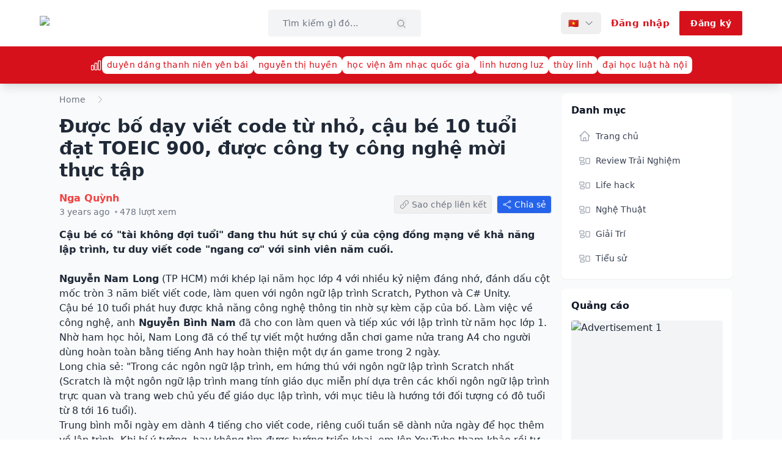

--- FILE ---
content_type: text/html; charset=utf-8
request_url: https://golive.vn/duoc-bo-day-viet-code-tu-nho-cau-be-10-tuoi-dat-toeic-900-duoc-cong-ty-cong-nghe-moi-thuc-tap.t88
body_size: 28793
content:
<!DOCTYPE html><html lang="en"><head><meta charSet="utf-8"/><meta name="viewport" content="width=device-width, initial-scale=1"/><link rel="preload" as="image" imageSrcSet="/_next/image?url=%2Flogo.png&amp;w=256&amp;q=75 1x, /_next/image?url=%2Flogo.png&amp;w=384&amp;q=75 2x"/><link rel="stylesheet" href="/_next/static/css/93dc2cb92996fc6a.css" data-precedence="next"/><link rel="stylesheet" href="/_next/static/css/3511cd5f22d55404.css" data-precedence="next"/><link rel="stylesheet" href="/_next/static/css/e5fd3dc0ccb59b24.css" data-precedence="next"/><link rel="preload" as="script" fetchPriority="low" href="/_next/static/chunks/webpack-0c9f05b4a37c7e97.js"/><script src="/_next/static/chunks/4bd1b696-92a6210dfc925784.js" async=""></script><script src="/_next/static/chunks/1684-b9fa780c9831572a.js" async=""></script><script src="/_next/static/chunks/main-app-8a426538ce6e6f48.js" async=""></script><script src="/_next/static/chunks/7652-0f86680b6429e5d3.js" async=""></script><script src="/_next/static/chunks/6874-8cee2dfca4f1f523.js" async=""></script><script src="/_next/static/chunks/6766-7ee34df331b1301b.js" async=""></script><script src="/_next/static/chunks/8021-e9a0496917be7e3f.js" async=""></script><script src="/_next/static/chunks/8146-4e9e28f0fcc19da2.js" async=""></script><script src="/_next/static/chunks/7334-48f89c926babb598.js" async=""></script><script src="/_next/static/chunks/934-9020d1bebb72e011.js" async=""></script><script src="/_next/static/chunks/app/page-6539d8ba23536216.js" async=""></script><script src="/_next/static/chunks/app/error-954843198f063fdb.js" async=""></script><script src="/_next/static/chunks/app/not-found-51d3fcb78611af7a.js" async=""></script><title>Được bố dạy viết code từ nhỏ, cậu bé 10 tuổi đạt TOEIC 900, được công ty công nghệ mời thực tập - Trang Thông tin Golive.vn | GOLIVE.VN</title><meta name="description" content="Join the discussion: Được bố dạy viết code từ nhỏ, cậu bé 10 tuổi đạt TOEIC 900, được công ty công nghệ mời thực tập. 0 replies and 478 views."/><meta name="application-name" content="Trang Thông Tin Golive.vn"/><meta name="author" content="Trang Thông Tin Golive.vn"/><link rel="manifest" href="/manifest.json"/><meta name="keywords" content="giải trí,nghệ thuật,ngôi sao,phim ảnh,tình yêu,học đường,diễn đàn,việt nam,golive,entertainment,forum"/><meta name="referrer" content="origin-when-cross-origin"/><meta name="creator" content="Trang Thông Tin Golive.vn"/><meta name="publisher" content="Trang Thông Tin Golive.vn"/><meta name="robots" content="index, follow"/><meta name="googlebot" content="index, follow, max-video-preview:-1, max-image-preview:large, max-snippet:-1"/><meta name="category" content="entertainment"/><link rel="canonical" href="https://golive.vn/t/88"/><meta name="format-detection" content="telephone=no, address=no, email=no"/><meta name="google-site-verification" content="google-site-verification-code"/><meta property="og:title" content="Được bố dạy viết code từ nhỏ, cậu bé 10 tuổi đạt TOEIC 900, được công ty công nghệ mời thực tập - Trang Thông tin Golive.vn"/><meta property="og:description" content="Join the discussion: Được bố dạy viết code từ nhỏ, cậu bé 10 tuổi đạt TOEIC 900, được công ty công nghệ mời thực tập. 0 replies and 478 views."/><meta property="og:url" content="https://golive.vn/t/88"/><meta property="og:site_name" content="Trang Thông tin Golive.vn"/><meta property="og:locale" content="en_US"/><meta property="og:image" content="https://golive.vn/logo.og.png"/><meta property="og:image:width" content="1200"/><meta property="og:image:height" content="630"/><meta property="og:image:alt" content="Được bố dạy viết code từ nhỏ, cậu bé 10 tuổi đạt TOEIC 900, được công ty công nghệ mời thực tập - Trang Thông tin Golive.vn"/><meta property="og:type" content="article"/><meta property="article:published_time" content="2022-07-01T13:41:37.000Z"/><meta property="article:modified_time" content="2022-07-01T13:41:37.000Z"/><meta name="twitter:card" content="summary_large_image"/><meta name="twitter:site" content="@golive"/><meta name="twitter:creator" content="@golive"/><meta name="twitter:title" content="Được bố dạy viết code từ nhỏ, cậu bé 10 tuổi đạt TOEIC 900, được công ty công nghệ mời thực tập - Trang Thông tin Golive.vn"/><meta name="twitter:description" content="Join the discussion: Được bố dạy viết code từ nhỏ, cậu bé 10 tuổi đạt TOEIC 900, được công ty công nghệ mời thực tập. 0 replies and 478 views."/><meta name="twitter:image" content="https://golive.vn/logo.og.png"/><link rel="shortcut icon" href="/favicon.png"/><link rel="icon" href="/favicon.png"/><link rel="apple-touch-icon" href="/favicon.png"/><link rel="icon" href="/favicon.png"/><script>document.querySelectorAll('body link[rel="icon"], body link[rel="apple-touch-icon"]').forEach(el => document.head.appendChild(el))</script><script src="/_next/static/chunks/polyfills-42372ed130431b0a.js" noModule=""></script></head><body><div hidden=""><!--$?--><template id="B:0"></template><!--/$--></div><header class="shadow-lg font-sans tracking-wide relative z-50"><div class="bg-white py-4 px-2 md:px-4"><div class="container mx-auto flex items-center justify-between gap-4 w-full lg:max-w-[1150px]"><a class="flex flex-row md:w-auto md:block" href="/"><img alt="GoLive Logo" width="144" height="48" decoding="async" data-nimg="1" class="w-24 lg:w-36" style="color:transparent;height:auto" srcSet="/_next/image?url=%2Flogo.png&amp;w=256&amp;q=75 1x, /_next/image?url=%2Flogo.png&amp;w=384&amp;q=75 2x" src="/_next/image?url=%2Flogo.png&amp;w=384&amp;q=75"/></a><div class="hidden w-full order-2 lg:flex lg:ml-auto lg:w-[250px] lg:order-[unset]"><form class="flex w-full bg-gray-100 px-6 py-3 rounded outline outline-transparent focus-within:outline-primary focus-within:bg-transparent transition-colors "><input type="text" placeholder="Tìm kiếm gì đó..." class="w-full text-sm bg-transparent rounded outline-none pr-2 placeholder:text-gray-500" value=""/><button type="submit" class="flex-shrink-0"><svg xmlns="http://www.w3.org/2000/svg" fill="none" viewBox="0 0 24 24" stroke-width="1.5" stroke="currentColor" aria-hidden="true" data-slot="icon" class="w-4 h-4 mt-0.5 text-gray-500 hover:text-gray-700 transition-colors"><path stroke-linecap="round" stroke-linejoin="round" d="m21 21-5.197-5.197m0 0A7.5 7.5 0 1 0 5.196 5.196a7.5 7.5 0 0 0 10.607 10.607Z"></path></svg></button></form></div><button class="ml-auto mr-auto inline-flex items-center gap-x-2 text-gray-500 cursor-pointer lg:hidden"><span class="text-lg">Tin tức mới nhất</span><svg xmlns="http://www.w3.org/2000/svg" fill="none" viewBox="0 0 24 24" stroke-width="1.5" stroke="currentColor" aria-hidden="true" data-slot="icon" class="w-4 h-4"><path stroke-linecap="round" stroke-linejoin="round" d="m19.5 8.25-7.5 7.5-7.5-7.5"></path></svg></button><div class="flex items-center ml-auto space-x-1 lg:space-x-4 md:mr-0"><div class="relative hidden lg:block"><button class="flex items-center space-x-2 px-3 py-2 text-sm text-gray-700 hover:text-gray-900 hover:bg-gray-100 rounded-md transition-colors" aria-label="Select language"><span class="hidden sm:block">🇻🇳</span><svg xmlns="http://www.w3.org/2000/svg" fill="none" viewBox="0 0 24 24" stroke-width="1.5" stroke="currentColor" aria-hidden="true" data-slot="icon" class="w-4 h-4 transition-transform "><path stroke-linecap="round" stroke-linejoin="round" d="m19.5 8.25-7.5 7.5-7.5-7.5"></path></svg></button></div><a class="flex w-[32px] h-[32px] items-center justify-center rounded-full bg-primary text-white cursor-pointer hover:bg-red-900 lg:hidden" href="/search"><svg xmlns="http://www.w3.org/2000/svg" fill="none" viewBox="0 0 24 24" stroke-width="1.5" stroke="currentColor" aria-hidden="true" data-slot="icon" class="w-4 h-4"><path stroke-linecap="round" stroke-linejoin="round" d="m21 21-5.197-5.197m0 0A7.5 7.5 0 1 0 5.196 5.196a7.5 7.5 0 0 0 10.607 10.607Z"></path></svg></a><a class="font-semibold text-[15px] border-none outline-none text-primary" href="/login"><span class="hidden lg:block">Đăng nhập</span><span class="flex w-[32px] h-[32px] items-center justify-center rounded-full bg-primary text-white hover:bg-red-900 lg:hidden"><svg xmlns="http://www.w3.org/2000/svg" fill="none" viewBox="0 0 24 24" stroke-width="1.5" stroke="currentColor" aria-hidden="true" data-slot="icon" class="w-4 h-4"><path stroke-linecap="round" stroke-linejoin="round" d="M15.75 6a3.75 3.75 0 1 1-7.5 0 3.75 3.75 0 0 1 7.5 0ZM4.501 20.118a7.5 7.5 0 0 1 14.998 0A17.933 17.933 0 0 1 12 21.75c-2.676 0-5.216-.584-7.499-1.632Z"></path></svg></span></a><a class="hidden px-4 py-2 text-sm rounded-sm font-bold text-white border-2 border-primary bg-primary transition-all ease-in-out duration-300 hover:bg-transparent hover:text-primary lg:block" href="/register">Đăng ký</a><button class="inline-flex w-[32px] h-[32px] items-center justify-center rounded-full bg-primary text-white cursor-pointer hover:bg-red-900 lg:hidden"><svg xmlns="http://www.w3.org/2000/svg" fill="none" viewBox="0 0 24 24" stroke-width="1.5" stroke="currentColor" aria-hidden="true" data-slot="icon" class="w-4 h-4"><path stroke-linecap="round" stroke-linejoin="round" d="M3.75 6.75h16.5M3.75 12h16.5m-16.5 5.25h16.5"></path></svg></button></div></div></div><div class="flex flex-col justify-center items-center py-4 px-4 sm:px-10 bg-primary text-white min-h-[30px]"><div class="container mx-auto block items-center justify-center overflow-x-auto gap-4 w-full whitespace-nowrap md:flex lg:max-w-[1150px]"><svg xmlns="http://www.w3.org/2000/svg" fill="none" viewBox="0 0 24 24" stroke-width="1.5" stroke="currentColor" aria-hidden="true" data-slot="icon" class="inline-block w-5 h-5 mr-2 md:mr-0"><path stroke-linecap="round" stroke-linejoin="round" d="M3 13.125C3 12.504 3.504 12 4.125 12h2.25c.621 0 1.125.504 1.125 1.125v6.75C7.5 20.496 6.996 21 6.375 21h-2.25A1.125 1.125 0 0 1 3 19.875v-6.75ZM9.75 8.625c0-.621.504-1.125 1.125-1.125h2.25c.621 0 1.125.504 1.125 1.125v11.25c0 .621-.504 1.125-1.125 1.125h-2.25a1.125 1.125 0 0 1-1.125-1.125V8.625ZM16.5 4.125c0-.621.504-1.125 1.125-1.125h2.25C20.496 3 21 3.504 21 4.125v15.75c0 .621-.504 1.125-1.125 1.125h-2.25a1.125 1.125 0 0 1-1.125-1.125V4.125Z"></path></svg><li class="list-none inline-block whitespace-nowrap mr-2 md:mr-0"><button class="inline-block bg-white text-[14px] text-primary px-2 py-1 rounded-lg cursor-pointer hover:text-red-900 transition-colors">duyên dáng thanh niên yên bái</button></li><li class="list-none inline-block whitespace-nowrap mr-2 md:mr-0"><button class="inline-block bg-white text-[14px] text-primary px-2 py-1 rounded-lg cursor-pointer hover:text-red-900 transition-colors">nguyễn thị huyền</button></li><li class="list-none inline-block whitespace-nowrap mr-2 md:mr-0"><button class="inline-block bg-white text-[14px] text-primary px-2 py-1 rounded-lg cursor-pointer hover:text-red-900 transition-colors">học viện âm nhạc quốc gia</button></li><li class="list-none inline-block whitespace-nowrap mr-2 md:mr-0"><button class="inline-block bg-white text-[14px] text-primary px-2 py-1 rounded-lg cursor-pointer hover:text-red-900 transition-colors">linh hương luz</button></li><li class="list-none inline-block whitespace-nowrap mr-2 md:mr-0"><button class="inline-block bg-white text-[14px] text-primary px-2 py-1 rounded-lg cursor-pointer hover:text-red-900 transition-colors">thùy linh</button></li><li class="list-none inline-block whitespace-nowrap mr-2 md:mr-0"><button class="inline-block bg-white text-[14px] text-primary px-2 py-1 rounded-lg cursor-pointer hover:text-red-900 transition-colors">đại học luật hà nội</button></li></div></div></header><div class="transition-all duration-300 ease-in-out"><!--$?--><template id="B:1"></template><div class="min-h-screen flex items-center justify-center"><div class="text-center"><div class="animate-spin rounded-full h-32 w-32 border-b-2 border-primary mx-auto"></div><h2 class="mt-4 text-xl font-semibold text-gray-900">Loading...</h2><p class="mt-2 text-gray-600">Please wait while we load the content.</p></div></div><!--/$--></div><footer><div class="bg-primary text-white py-10 px-4"><div class="container mx-auto lg:max-w-[1150px]"><img alt="GoLive.vn" loading="lazy" width="120" height="40" decoding="async" data-nimg="1" class="mx-auto md:mx-0" style="color:transparent;height:auto;max-height:40px" srcSet="/_next/image?url=%2Ffooter-logo.png&amp;w=128&amp;q=75 1x, /_next/image?url=%2Ffooter-logo.png&amp;w=256&amp;q=75 2x" src="/_next/image?url=%2Ffooter-logo.png&amp;w=256&amp;q=75"/><p class="mt-2 hidden md:block">GOLIVE.VN - MẠNG THÔNG TIN GIẢI TRÍ DÀNH CHO GIỚI TRẺ</p></div><div class="container mx-auto grid grid-cols-1 md:grid-cols-3 gap-8 pt-5 lg:max-w-[1150px]"><div><h3 class="hidden font-bold md:block"><span class="inline-block border-b-2">LIÊN HỆ</span></h3><div class="mt-4"><p>Trụ sở Hà Nội</p><p>155 Trần Đăng Ninh, P. Dịch Vọng, Q. Cầu Giấy, TP Hà Nội</p></div><div class="mt-4"><p class="font-bold">Kết nối với chúng tôi</p><div class="flex space-x-4 mt-2"><a href="#" class="text-white hover:text-gray-300 transition-colors"><svg class="w-5 h-5" fill="currentColor" viewBox="0 0 24 24"><path d="M24 12.073c0-6.627-5.373-12-12-12s-12 5.373-12 12c0 5.99 4.388 10.954 10.125 11.854v-8.385H7.078v-3.47h3.047V9.43c0-3.007 1.792-4.669 4.533-4.669 1.312 0 2.686.235 2.686.235v2.953H15.83c-1.491 0-1.956.925-1.956 1.874v2.25h3.328l-.532 3.47h-2.796v8.385C19.612 23.027 24 18.062 24 12.073z"></path></svg></a><a href="#" class="text-white hover:text-gray-300 transition-colors"><svg class="w-5 h-5" fill="currentColor" viewBox="0 0 24 24"><path d="M23.498 6.186a3.016 3.016 0 0 0-2.122-2.136C19.505 3.545 12 3.545 12 3.545s-7.505 0-9.377.505A3.017 3.017 0 0 0 .502 6.186C0 8.07 0 12 0 12s0 3.93.502 5.814a3.016 3.016 0 0 0 2.122 2.136c1.871.505 9.376.505 9.376.505s7.505 0 9.377-.505a3.015 3.015 0 0 0 2.122-2.136C24 15.93 24 12 24 12s0-3.93-.502-5.814zM9.545 15.568V8.432L15.818 12l-6.273 3.568z"></path></svg></a><a href="#" class="text-white hover:text-gray-300 transition-colors"><svg class="w-5 h-5" fill="currentColor" viewBox="0 0 24 24"><path d="M12.525.02c1.31-.02 2.61-.01 3.91-.02.08 1.53.63 3.09 1.75 4.17 1.12 1.11 2.7 1.62 4.24 1.79v4.03c-1.44-.05-2.89-.35-4.2-.97-.57-.26-1.1-.59-1.62-.93-.01 2.92.01 5.84-.02 8.75-.08 1.4-.54 2.79-1.35 3.94-1.31 1.92-3.58 3.17-5.91 3.21-1.43.08-2.86-.31-4.08-1.03-2.02-1.19-3.44-3.37-3.65-5.71-.02-.5-.03-1-.01-1.49.18-1.9 1.12-3.72 2.58-4.96 1.66-1.44 3.98-2.13 6.15-1.72.02 1.48-.04 2.96-.04 4.44-.99-.32-2.15-.23-3.02.37-.63.41-1.11 1.04-1.36 1.75-.21.51-.15 1.07-.14 1.61.24 1.64 1.82 3.02 3.5 2.87 1.12-.01 2.19-.66 2.77-1.61.19-.33.4-.67.41-1.06.1-1.79.06-3.57.07-5.36.01-4.03-.01-8.05.02-12.07z"></path></svg></a><a href="#" class="text-white hover:text-gray-300 transition-colors"><svg class="w-5 h-5" fill="currentColor" viewBox="0 0 24 24"><path d="M12.017 0C5.396 0 .029 5.367.029 11.987c0 6.62 5.367 11.987 11.988 11.987 6.62 0 11.987-5.367 11.987-11.987C24.014 5.367 18.637.001 12.017.001zM8.449 16.988c-1.297 0-2.348-1.051-2.348-2.348 0-1.297 1.051-2.348 2.348-2.348 1.297 0 2.348 1.051 2.348 2.348 0 1.297-1.051 2.348-2.348 2.348zm7.718 0c-1.297 0-2.348-1.051-2.348-2.348 0-1.297 1.051-2.348 2.348-2.348 1.297 0 2.348 1.051 2.348 2.348 0 1.297-1.051 2.348-2.348 2.348z"></path></svg></a></div></div></div><div><div class="border-t border-white border-opacity-60 pt-5 mb-8 md:border-t-0 md:pt-0"><h3 class="hidden font-bold md:block"><span class="inline-block border-b-2">HỢP TÁC QUẢNG CÁO</span></h3><div class="mt-4"><div class="flex items-center mb-2"><svg xmlns="http://www.w3.org/2000/svg" fill="none" viewBox="0 0 24 24" stroke-width="1.5" stroke="currentColor" aria-hidden="true" data-slot="icon" class="w-4 h-4 mr-1"><path stroke-linecap="round" stroke-linejoin="round" d="M15 9h3.75M15 12h3.75M15 15h3.75M4.5 19.5h15a2.25 2.25 0 0 0 2.25-2.25V6.75A2.25 2.25 0 0 0 19.5 4.5h-15a2.25 2.25 0 0 0-2.25 2.25v10.5A2.25 2.25 0 0 0 4.5 19.5Zm6-10.125a1.875 1.875 0 1 1-3.75 0 1.875 1.875 0 0 1 3.75 0Zm1.294 6.336a6.721 6.721 0 0 1-3.17.789 6.721 6.721 0 0 1-3.168-.789 3.376 3.376 0 0 1 6.338 0Z"></path></svg><span class="font-bold">Hợp tác nội dung</span></div><p>contact@golive.vn</p></div></div><div class="border-t border-white border-opacity-60 pt-5 md:mb-8 md:border-t-0 md:pt-0"><div class="flex items-center mb-2"><svg xmlns="http://www.w3.org/2000/svg" fill="none" viewBox="0 0 24 24" stroke-width="1.5" stroke="currentColor" aria-hidden="true" data-slot="icon" class="w-4 h-4 mr-1"><path stroke-linecap="round" stroke-linejoin="round" d="M9.568 3H5.25A2.25 2.25 0 0 0 3 5.25v4.318c0 .597.237 1.17.659 1.591l9.581 9.581c.699.699 1.78.872 2.607.33a18.095 18.095 0 0 0 5.223-5.223c.542-.827.369-1.908-.33-2.607L11.16 3.66A2.25 2.25 0 0 0 9.568 3Z"></path><path stroke-linecap="round" stroke-linejoin="round" d="M6 6h.008v.008H6V6Z"></path></svg><span class="font-bold">Hợp tác quảng cáo</span></div><div class="flex justify-between md:block"><p>Email: admin@wingroup.vn</p><p>Hotline: 0388 653 999</p></div></div><button class="hidden px-4 py-2 border-2 border-white text-white font-bold rounded transition duration-300 hover:bg-white hover:text-primary md:block">NHẬN BÁO GIÁ QUẢNG CÁO</button></div></div><div class="mt-5 md:mt-10 md:pt-5"><div class="container mx-auto border-t border-white border-opacity-60 grid grid-cols-1 md:grid-cols-2 gap-8 pt-5 lg:max-w-[1150px]"><div><p class="font-bold">Chịu trách nhiệm nội dung</p><p>Nguyễn Công Việt</p></div><div class="border-t border-white border-opacity-60 pt-5 md:border-t-0 md:pt-0"><p class="font-bold">Thư ký biên tập</p><p>Nguyễn Nga Quỳnh</p></div></div></div></div><div class="bg-[#262436] text-white"><div class="container text-sm text-center mx-auto px-4 py-5 md:text-md lg:max-w-[1150px]"><p>Giấy phép thiết lập MXH số 273/GP-BTTTT do Bộ Thông tin và Truyền thông cấp ngày 03/06/2022</p></div></div></footer><script src="/_next/static/chunks/webpack-0c9f05b4a37c7e97.js" async=""></script><div hidden id="S:1"><template id="P:2"></template><!--$?--><template id="B:3"></template><!--/$--></div><div hidden id="S:3"></div><script>$RC=function(b,c,e){c=document.getElementById(c);c.parentNode.removeChild(c);var a=document.getElementById(b);if(a){b=a.previousSibling;if(e)b.data="$!",a.setAttribute("data-dgst",e);else{e=b.parentNode;a=b.nextSibling;var f=0;do{if(a&&8===a.nodeType){var d=a.data;if("/$"===d)if(0===f)break;else f--;else"$"!==d&&"$?"!==d&&"$!"!==d||f++}d=a.nextSibling;e.removeChild(a);a=d}while(a);for(;c.firstChild;)e.insertBefore(c.firstChild,a);b.data="$"}b._reactRetry&&b._reactRetry()}};$RC("B:3","S:3")</script><div hidden id="S:0"></div><script>$RC("B:0","S:0")</script><script>(self.__next_f=self.__next_f||[]).push([0])</script><script>self.__next_f.push([1,"1:\"$Sreact.fragment\"\n3:I[7555,[],\"\"]\n4:I[1295,[],\"\"]\n6:I[9665,[],\"OutletBoundary\"]\n9:I[4911,[],\"AsyncMetadataOutlet\"]\nb:I[9665,[],\"ViewportBoundary\"]\nd:I[9665,[],\"MetadataBoundary\"]\nf:I[6614,[],\"\"]\n10:\"$Sreact.suspense\"\n11:I[4911,[],\"AsyncMetadata\"]\n14:I[6096,[\"7652\",\"static/chunks/7652-0f86680b6429e5d3.js\",\"6874\",\"static/chunks/6874-8cee2dfca4f1f523.js\",\"6766\",\"static/chunks/6766-7ee34df331b1301b.js\",\"8021\",\"static/chunks/8021-e9a0496917be7e3f.js\",\"8146\",\"static/chunks/8146-4e9e28f0fcc19da2.js\",\"7334\",\"static/chunks/7334-48f89c926babb598.js\",\"934\",\"static/chunks/934-9020d1bebb72e011.js\",\"8974\",\"static/chunks/app/page-6539d8ba23536216.js\"],\"default\"]\n15:I[9886,[\"7652\",\"static/chunks/7652-0f86680b6429e5d3.js\",\"6874\",\"static/chunks/6874-8cee2dfca4f1f523.js\",\"6766\",\"static/chunks/6766-7ee34df331b1301b.js\",\"8021\",\"static/chunks/8021-e9a0496917be7e3f.js\",\"8146\",\"static/chunks/8146-4e9e28f0fcc19da2.js\",\"7334\",\"static/chunks/7334-48f89c926babb598.js\",\"934\",\"static/chunks/934-9020d1bebb72e011.js\",\"8974\",\"static/chunks/app/page-6539d8ba23536216.js\"],\"default\"]\n16:I[1070,[\"7652\",\"static/chunks/7652-0f86680b6429e5d3.js\",\"6874\",\"static/chunks/6874-8cee2dfca4f1f523.js\",\"6766\",\"static/chunks/6766-7ee34df331b1301b.js\",\"8021\",\"static/chunks/8021-e9a0496917be7e3f.js\",\"8146\",\"static/chunks/8146-4e9e28f0fcc19da2.js\",\"7334\",\"static/chunks/7334-48f89c926babb598.js\",\"934\",\"static/chunks/934-9020d1bebb72e011.js\",\"8974\",\"static/chunks/app/page-6539d8ba23536216.js\"],\"default\"]\n17:I[7348,[\"7652\",\"static/chunks/7652-0f86680b6429e5d3.js\",\"6874\",\"static/chunks/6874-8cee2dfca4f1f523.js\",\"6766\",\"static/chunks/6766-7ee34df331b1301b.js\",\"8021\",\"static/chunks/8021-e9a0496917be7e3f.js\",\"8146\",\"static/chunks/8146-4e9e28f0fcc19da2.js\",\"7334\",\"static/chunks/7334-48f89c926babb598.js\",\"934\",\"static/chunks/934-9020d1bebb72e011.js\",\"8974\",\"static/chunks/app/page-6539d8ba23536216.js\"],\"default\"]\n18:I[1901,[\"6874\",\"static/chunks/6874-8cee2dfca4f1f523.js\",\"8039\",\"static/chunks/app/error-954843198f063fdb.js\"],\"default\"]\n19:I[6874,[\"6874\",\"static/chunks/6874-"])</script><script>self.__next_f.push([1,"8cee2dfca4f1f523.js\",\"4345\",\"static/chunks/app/not-found-51d3fcb78611af7a.js\"],\"\"]\n1a:I[1571,[\"7652\",\"static/chunks/7652-0f86680b6429e5d3.js\",\"6874\",\"static/chunks/6874-8cee2dfca4f1f523.js\",\"6766\",\"static/chunks/6766-7ee34df331b1301b.js\",\"8021\",\"static/chunks/8021-e9a0496917be7e3f.js\",\"8146\",\"static/chunks/8146-4e9e28f0fcc19da2.js\",\"7334\",\"static/chunks/7334-48f89c926babb598.js\",\"934\",\"static/chunks/934-9020d1bebb72e011.js\",\"8974\",\"static/chunks/app/page-6539d8ba23536216.js\"],\"default\"]\n:HL[\"/_next/static/css/93dc2cb92996fc6a.css\",\"style\"]\n:HL[\"/_next/static/css/3511cd5f22d55404.css\",\"style\"]\n:HL[\"/_next/static/css/e5fd3dc0ccb59b24.css\",\"style\"]\n"])</script><script>self.__next_f.push([1,"0:{\"P\":null,\"b\":\"rmuEWehiuOHwUfObfd471\",\"p\":\"\",\"c\":[\"\",\"duoc-bo-day-viet-code-tu-nho-cau-be-10-tuoi-dat-toeic-900-duoc-cong-ty-cong-nghe-moi-thuc-tap.t88\"],\"i\":false,\"f\":[[[\"\",{\"children\":[\"t\",{\"children\":[[\"id\",\"88\",\"d\"],{\"children\":[\"__PAGE__\",{}]}]}]},\"$undefined\",\"$undefined\",true],[\"\",[\"$\",\"$1\",\"c\",{\"children\":[[[\"$\",\"link\",\"0\",{\"rel\":\"stylesheet\",\"href\":\"/_next/static/css/93dc2cb92996fc6a.css\",\"precedence\":\"next\",\"crossOrigin\":\"$undefined\",\"nonce\":\"$undefined\"}]],\"$L2\"]}],{\"children\":[\"t\",[\"$\",\"$1\",\"c\",{\"children\":[null,[\"$\",\"$L3\",null,{\"parallelRouterKey\":\"children\",\"error\":\"$undefined\",\"errorStyles\":\"$undefined\",\"errorScripts\":\"$undefined\",\"template\":[\"$\",\"$L4\",null,{}],\"templateStyles\":\"$undefined\",\"templateScripts\":\"$undefined\",\"notFound\":\"$undefined\",\"forbidden\":\"$undefined\",\"unauthorized\":\"$undefined\"}]]}],{\"children\":[[\"id\",\"88\",\"d\"],[\"$\",\"$1\",\"c\",{\"children\":[null,[\"$\",\"$L3\",null,{\"parallelRouterKey\":\"children\",\"error\":\"$undefined\",\"errorStyles\":\"$undefined\",\"errorScripts\":\"$undefined\",\"template\":[\"$\",\"$L4\",null,{}],\"templateStyles\":\"$undefined\",\"templateScripts\":\"$undefined\",\"notFound\":\"$undefined\",\"forbidden\":\"$undefined\",\"unauthorized\":\"$undefined\"}]]}],{\"children\":[\"__PAGE__\",[\"$\",\"$1\",\"c\",{\"children\":[\"$L5\",[[\"$\",\"link\",\"0\",{\"rel\":\"stylesheet\",\"href\":\"/_next/static/css/3511cd5f22d55404.css\",\"precedence\":\"next\",\"crossOrigin\":\"$undefined\",\"nonce\":\"$undefined\"}],[\"$\",\"link\",\"1\",{\"rel\":\"stylesheet\",\"href\":\"/_next/static/css/e5fd3dc0ccb59b24.css\",\"precedence\":\"next\",\"crossOrigin\":\"$undefined\",\"nonce\":\"$undefined\"}]],[\"$\",\"$L6\",null,{\"children\":[\"$L7\",\"$L8\",[\"$\",\"$L9\",null,{\"promise\":\"$@a\"}]]}]]}],{},null,false]},null,false]},null,false]},[[\"$\",\"div\",\"l\",{\"className\":\"min-h-screen flex items-center justify-center\",\"children\":[\"$\",\"div\",null,{\"className\":\"text-center\",\"children\":[[\"$\",\"div\",null,{\"className\":\"animate-spin rounded-full h-32 w-32 border-b-2 border-primary mx-auto\"}],[\"$\",\"h2\",null,{\"className\":\"mt-4 text-xl font-semibold text-gray-900\",\"children\":\"Loading...\"}],[\"$\",\"p\",null,{\"className\":\"mt-2 text-gray-600\",\"children\":\"Please wait while we load the content.\"}]]}]}],[],[]],false],[\"$\",\"$1\",\"h\",{\"children\":[null,[\"$\",\"$1\",\"dz79rhayCDEzrtHV0FBu4v\",{\"children\":[[\"$\",\"$Lb\",null,{\"children\":\"$Lc\"}],null]}],[\"$\",\"$Ld\",null,{\"children\":\"$Le\"}]]}],false]],\"m\":\"$undefined\",\"G\":[\"$f\",\"$undefined\"],\"s\":false,\"S\":false}\n"])</script><script>self.__next_f.push([1,"e:[\"$\",\"div\",null,{\"hidden\":true,\"children\":[\"$\",\"$10\",null,{\"fallback\":null,\"children\":[\"$\",\"$L11\",null,{\"promise\":\"$@12\"}]}]}]\n8:null\n2:[\"$\",\"html\",null,{\"lang\":\"en\",\"suppressHydrationWarning\":true,\"children\":[\"$\",\"body\",null,{\"suppressHydrationWarning\":true,\"children\":\"$L13\"}]}]\nc:[[\"$\",\"meta\",\"0\",{\"charSet\":\"utf-8\"}],[\"$\",\"meta\",\"1\",{\"name\":\"viewport\",\"content\":\"width=device-width, initial-scale=1\"}]]\n7:null\n"])</script><script>self.__next_f.push([1,"13:[\"$\",\"$L14\",null,{\"formats\":\"$undefined\",\"locale\":\"vi\",\"messages\":{\"common\":{\"home\":\"Trang chủ\",\"search\":\"Tìm kiếm\",\"login\":\"Đăng nhập\",\"logout\":\"Đăng xuất\",\"register\":\"Đăng ký\",\"loading\":\"Đang tải...\",\"error\":\"Lỗi\",\"success\":\"Thành công\",\"save\":\"Lưu\",\"cancel\":\"Hủy\",\"delete\":\"Xóa\",\"edit\":\"Chỉnh sửa\",\"reply\":\"Trả lời\",\"share\":\"Chia sẻ\",\"more\":\"Thêm\",\"less\":\"Ít hơn\",\"back\":\"Quay lại\",\"next\":\"Tiếp theo\",\"previous\":\"Trước đó\",\"close\":\"Đóng\",\"confirm\":\"Xác nhận\",\"load_more\":\"Tải thêm\"},\"accountMenu\":{\"welcome\":\"Chào mừng, {username}\",\"accountInfo\":\"Thông tin tài khoản\",\"settings\":\"Cài đặt\"},\"accountInfo\":{\"pageTitle\":\"Thông tin tài khoản - GoLive\",\"pageDescription\":\"Xem và quản lý thông tin tài khoản của bạn trên GoLive\",\"title\":\"Thông tin tài khoản\",\"fetchError\":\"Không thể tải thông tin tài khoản. Vui lòng thử lại sau.\",\"memberSince\":\"Thành viên từ\",\"lastActivity\":\"Hoạt động cuối\",\"statistics\":\"Thống kê\",\"messages\":\"Tin nhắn\",\"reactionScore\":\"Điểm phản ứng\",\"trophyPoints\":\"Điểm thành tích\",\"accountDetails\":\"Chi tiết tài khoản\",\"basicInfo\":\"Thông tin cơ bản\",\"username\":\"Tên người dùng\",\"email\":\"Email\",\"additionalInfo\":\"Thông tin bổ sung\",\"location\":\"Vị trí\",\"website\":\"Website\",\"about\":\"Giới thiệu\",\"accountStatus\":\"Trạng thái tài khoản\",\"administrator\":\"Quản trị viên\",\"moderator\":\"Điều hành viên\",\"banned\":\"Bị cấm\",\"activeMember\":\"Thành viên hoạt động\",\"editProfile\":\"Chỉnh sửa hồ sơ\",\"securitySettings\":\"Cài đặt bảo mật\",\"privacySettings\":\"Cài đặt quyền riêng tư\"},\"editProfile\":{\"pageTitle\":\"Chỉnh sửa hồ sơ - GoLive\",\"pageDescription\":\"Chỉnh sửa thông tin hồ sơ của bạn trên GoLive\",\"title\":\"Chỉnh sửa hồ sơ\",\"fetchError\":\"Không thể tải thông tin hồ sơ. Vui lòng thử lại sau.\",\"updateError\":\"Không thể cập nhật hồ sơ. Vui lòng thử lại.\",\"updateSuccess\":\"Cập nhật hồ sơ thành công! Đang chuyển hướng...\",\"username\":\"Tên người dùng\",\"usernameHelp\":\"Không thể thay đổi tên người dùng ở đây\",\"email\":\"Email\",\"emailHelp\":\"Để thay đổi email, vui lòng sử dụng trang Cài đặt bảo mật\",\"location\":\"Vị trí\",\"locationPlaceholder\":\"ví dụ: Hà Nội, Việt Nam\",\"website\":\"Website\",\"websitePlaceholder\":\"https://example.com\",\"about\":\"Giới thiệu về tôi\",\"aboutPlaceholder\":\"Hãy cho mọi người biết về bạn...\",\"signature\":\"Chữ ký\",\"signaturePlaceholder\":\"Chữ ký diễn đàn của bạn...\",\"saving\":\"Đang lưu...\"},\"security\":{\"pageTitle\":\"Cài đặt bảo mật - GoLive\",\"pageDescription\":\"Quản lý cài đặt bảo mật tài khoản của bạn trên GoLive\",\"title\":\"Cài đặt bảo mật\",\"changePassword\":\"Đổi mật khẩu\",\"changeEmail\":\"Đổi email\",\"twoFactorAuth\":\"Xác thực hai yếu tố\",\"currentPassword\":\"Mật khẩu hiện tại\",\"newPassword\":\"Mật khẩu mới\",\"confirmNewPassword\":\"Xác nhận mật khẩu mới\",\"passwordRequirements\":\"Mật khẩu phải có ít nhất 8 ký tự\",\"updatePassword\":\"Cập nhật mật khẩu\",\"updating\":\"Đang cập nhật...\",\"passwordMismatch\":\"Mật khẩu không khớp\",\"passwordTooShort\":\"Mật khẩu phải có ít nhất 8 ký tự\",\"passwordUpdateSuccess\":\"Cập nhật mật khẩu thành công!\",\"passwordUpdateError\":\"Không thể cập nhật mật khẩu. Vui lòng thử lại.\",\"newEmail\":\"Email mới\",\"confirmNewEmail\":\"Xác nhận email mới\",\"updateEmail\":\"Cập nhật email\",\"emailConfirmationNote\":\"Bạn có thể cần xác nhận địa chỉ email mới trước khi thay đổi có hiệu lực.\",\"emailMismatch\":\"Địa chỉ email không khớp\",\"invalidEmail\":\"Vui lòng nhập địa chỉ email hợp lệ\",\"emailUpdateSuccess\":\"Yêu cầu cập nhật email đã được gửi! Vui lòng kiểm tra email để xác nhận.\",\"emailUpdateError\":\"Không thể cập nhật email. Vui lòng thử lại.\",\"twoFactorDescription\":\"Xác thực hai yếu tố thêm một lớp bảo mật cho tài khoản của bạn.\",\"twoFactorNotAvailable\":\"Cài đặt xác thực hai yếu tố hiện được quản lý thông qua giao diện diễn đàn chính.\"},\"privacy\":{\"pageTitle\":\"Cài đặt quyền riêng tư - GoLive\",\"pageDescription\":\"Quản lý cài đặt quyền riêng tư của bạn trên GoLive\",\"title\":\"Cài đặt quyền riêng tư\",\"description\":\"Kiểm soát ai có thể tương tác với bạn và xem hồ sơ của bạn\",\"fetchError\":\"Không thể tải cài đặt quyền riêng tư. Vui lòng thử lại sau.\",\"updateError\":\"Không thể cập nhật cài đặt quyền riêng tư. Vui lòng thử lại.\",\"updateSuccess\":\"Cập nhật cài đặt quyền riêng tư thành công!\",\"viewProfile\":\"Ai có thể xem hồ sơ của bạn?\",\"viewProfileDescription\":\"Kiểm soát ai có thể xem trang hồ sơ và thông tin cơ bản của bạn\",\"postOnProfile\":\"Ai có thể đăng lên hồ sơ của bạn?\",\"postOnProfileDescription\":\"Kiểm soát ai có thể để lại tin nhắn trên trang hồ sơ của bạn\",\"personalConversations\":\"Ai có thể bắt đầu cuộc trò chuyện với bạn?\",\"personalConversationsDescription\":\"Kiểm soát ai có thể gửi tin nhắn riêng cho bạn\",\"viewIdentities\":\"Ai có thể xem danh tính của bạn?\",\"viewIdentitiesDescription\":\"Kiểm soát ai có thể xem trạng thái trực tuyến và các danh tính khác của bạn\",\"everyone\":\"Mọi người\",\"membersOnly\":\"Chỉ thành viên\",\"followedOnly\":\"Người bạn theo dõi\",\"nobody\":\"Không ai\",\"saving\":\"Đang lưu...\"},\"navigation\":{\"forums\":\"Diễn đàn\",\"members\":\"Thành viên\",\"categories\":\"Danh mục\",\"tags\":\"Thẻ\",\"whatsNew\":\"Có gì mới\",\"help\":\"Trợ giúp\"},\"auth\":{\"loginTitle\":\"Đăng nhập\",\"loginSubtitle\":\"Chào mừng quay lại GoLive\",\"registerTitle\":\"Tạo tài khoản\",\"registerSubtitle\":\"Tham gia cộng đồng GoLive\",\"loginPageDescription\":\"Đăng nhập vào tài khoản GoLive của bạn để tham gia thảo luận cộng đồng.\",\"registerPageDescription\":\"Tham gia cộng đồng GoLive và bắt đầu tham gia thảo luận.\",\"welcomeBack\":\"Chào mừng quay lại\",\"joinGoLive\":\"Tham gia GoLive\",\"createAccount\":\"Tạo tài khoản\",\"username\":\"Tên người dùng\",\"email\":\"Địa chỉ email\",\"password\":\"Mật khẩu\",\"confirmPassword\":\"Xác nhận mật khẩu\",\"usernameOrEmail\":\"Tên người dùng hoặc Email\",\"usernameOrEmailPlaceholder\":\"Nhập tên người dùng hoặc email\",\"usernamePlaceholder\":\"Chọn tên người dùng\",\"emailPlaceholder\":\"Nhập email của bạn\",\"passwordPlaceholder\":\"Nhập mật khẩu\",\"createPasswordPlaceholder\":\"Tạo mật khẩu bảo mật\",\"confirmPasswordPlaceholder\":\"Xác nhận mật khẩu\",\"rememberMe\":\"Ghi nhớ đăng nhập\",\"forgotPassword\":\"Quên mật khẩu?\",\"noAccount\":\"Chưa có tài khoản?\",\"alreadyHaveAccount\":\"Đã có tài khoản?\",\"signingIn\":\"Đang đăng nhập...\",\"creatingAccount\":\"Đang tạo tài khoản...\",\"acceptTerms\":\"Tôi đồng ý với\",\"termsOfService\":\"Điều khoản Dịch vụ\",\"privacyPolicy\":\"Chính sách Bảo mật\",\"and\":\"và\",\"bySigningIn\":\"Bằng cách đăng nhập, bạn đồng ý với\",\"byCreatingAccount\":\"Bằng cách tạo tài khoản, bạn đồng ý với\",\"whyJoinGoLive\":\"Tại sao tham gia GoLive?\",\"joinDiscussions\":\"Tham gia Thảo luận\",\"joinDiscussionsDesc\":\"Tham gia vào các cuộc trò chuyện quan trọng với bạn\",\"buildCommunity\":\"Xây dựng Cộng đồng\",\"buildCommunityDesc\":\"Kết nối với những người có cùng sở thích\",\"stayUpdated\":\"Cập nhật Thông tin\",\"stayUpdatedDesc\":\"Nhận thông báo về các chủ đề bạn quan tâm\",\"loginSuccess\":\"Đăng nhập thành công\",\"registerSuccess\":\"Tạo tài khoản thành công\",\"loginError\":\"Đăng nhập thất bại. Vui lòng kiểm tra thông tin đăng nhập.\",\"registerError\":\"Đăng ký thất bại. Vui lòng thử lại.\",\"acountEmailExists\":\"Địa chỉ email đã được sử dụng\",\"validation\":{\"required\":\"Trường này là bắt buộc\",\"emailInvalid\":\"Vui lòng nhập địa chỉ email hợp lệ\",\"passwordMinLength\":\"Mật khẩu phải có ít nhất 8 ký tự\",\"passwordsNotMatch\":\"Mật khẩu không khớp\",\"usernameMinLength\":\"Tên người dùng phải có ít nhất 3 ký tự\",\"usernameMaxLength\":\"Tên người dùng phải ít hơn 50 ký tự\",\"usernameInvalid\":\"Tên người dùng chỉ có thể chứa chữ cái, số, dấu gạch dưới và dấu gạch ngang\",\"termsRequired\":\"Bạn phải chấp nhận các điều khoản và điều kiện\"},\"passwordRequirements\":{\"minLength\":\"Ít nhất 8 ký tự\",\"hasLetter\":\"Chứa chữ cái\",\"hasNumber\":\"Chứa số\"},\"register\":\"Đăng ký\"},\"forum\":{\"title\":\"Diễn đàn\",\"newThread\":\"Chủ đề mới\",\"createThread\":\"Tạo chủ đề mới\",\"discussions\":\"{count, plural, =0 {Chưa có thảo luận} =1 {1 thảo luận} other {# thảo luận}}\",\"messages\":\"{count, plural, =0 {Chưa có tin nhắn} =1 {1 tin nhắn} other {# tin nhắn}}\",\"noThreads\":\"Chưa có chủ đề nào\",\"noThreadsDescription\":\"Hãy là người đầu tiên bắt đầu thảo luận trong diễn đàn này!\",\"stickyThreads\":\"Chủ đề ghim\",\"loadMoreThreads\":\"Tải thêm chủ đề\",\"views\":\"{count, plural, =0 {Chưa có lượt xem} =1 {1 lượt xem} other {# lượt xem}}\",\"replies\":\"{count, plural, =0 {Chưa có phản hồi} =1 {1 phản hồi} other {# phản hồi}}\",\"lastPost\":\"Bài viết cuối\",\"startedBy\":\"Được bắt đầu bởi {username}\",\"postedBy\":\"Được đăng bởi {username}\",\"createThreadDescription\":\"Chọn diễn đàn để đăng chủ đề thảo luận mới\",\"selectForumToPost\":\"Chọn diễn đàn bên dưới để bắt đầu thảo luận mới\",\"cannotPostHere\":\"Bạn không thể tạo chủ đề trong diễn đàn này\",\"postNewThreadIn\":\"Đăng chủ đề mới trong {forum}\",\"threadTitle\":\"Tiêu đề chủ đề\",\"threadTitlePlaceholder\":\"Nhập tiêu đề mô tả cho chủ đề của bạn\",\"threadContent\":\"Nội dung chủ đề\",\"threadContentPlaceholder\":\"Viết nội dung chủ đề của bạn ở đây...\",\"titleAndMessageRequired\":\"Tiêu đề và nội dung là bắt buộc\",\"createThreadError\":\"Không thể tạo chủ đề. Vui lòng thử lại.\",\"customFields\":\"Thông tin bổ sung\",\"seoSettings\":\"Cài đặt SEO\",\"metaTitle\":\"Tiêu đề Meta\",\"metaTitlePlaceholder\":\"Tiêu đề tùy chỉnh cho công cụ tìm kiếm\",\"metaDescription\":\"Mô tả Meta\",\"metaDescriptionPlaceholder\":\"Mô tả ngắn gọn cho kết quả tìm kiếm\",\"ogImageUrl\":\"URL hình ảnh mạng xã hội\",\"ogImageUrlPlaceholder\":\"https://example.com/image.jpg\",\"posting\":\"Đang đăng...\",\"postThread\":\"Đăng chủ đề\"},\"thread\":{\"replies\":\"{count, plural, =0 {Chưa có phản hồi} =1 {1 phản hồi} other {# phản hồi}}\",\"views\":\"{count, plural, =0 {Chưa có lượt xem} =1 {1 lượt xem} other {# lượt xem}}\",\"quickReply\":\"Trả lời nhanh\",\"replyFormPlaceholder\":\"Form trả lời sẽ được triển khai ở đây\",\"watch\":\"Theo dõi\",\"unwatch\":\"Bỏ theo dõi\",\"firstPost\":\"Bài viết đầu\",\"loadMorePosts\":\"Tải thêm bài viết\",\"delete\":\"Xoá\",\"quote\":\"Trích dẫn\",\"report\":\"Báo cáo\",\"react\":\"Phản ứng\",\"unreact\":\"Bỏ phản ứng\",\"edit_thread\":\"Chỉnh sửa chủ đề\",\"edit_thread_title\":\"Sửa tiêu đề\",\"edit_post_content\":\"Chỉnh sửa nội dung bài viết\",\"edit_thumbnail\":\"Chỉnh sửa ảnh đại diện\",\"delete_thread\":\"Xóa bài viết\",\"restore_thread\":\"Khôi phục bài viết\",\"pin_thread\":\"Ghim bài viết\",\"unpin_thread\":\"Gỡ ghim\",\"move_thread\":\"Di chuyển bài viết\",\"approve_thread\":\"Phê duyệt bài viết\",\"confirm_delete_thread\":\"Bạn có chắc chắn muốn xóa bài viết này không?\",\"options\":\"Tùy chọn\",\"copy_url\":\"Sao chép liên kết\",\"share\":\"Chia sẻ\",\"posts\":\"Bài viết\",\"source\":\"Nguồn\",\"source_url\":\"URL nguồn\",\"click_to_copy\":\"Nhấp để sao chép\",\"related_threads\":\"Chủ đề liên quan\",\"manage_tags\":\"Quản lý thẻ\",\"load_more\":\"Tải thêm\",\"backToThread\":\"Quay lại chủ đề\",\"titleRequired\":\"Tiêu đề là bắt buộc\",\"saveChanges\":\"Lưu thay đổi\",\"saving\":\"Đang lưu...\",\"cancel\":\"Hủy\",\"messageRequired\":\"Nội dung là bắt buộc\",\"postContent\":\"Nội dung bài viết\",\"writeYourContent\":\"Viết nội dung của bạn ở đây...\",\"deleteThreadWarning\":\"Bạn có chắc chắn muốn xóa chủ đề này không?\",\"inForum\":\"Trong\",\"deleting\":\"Đang xóa...\",\"deleteThread\":\"Xóa chủ đề\",\"selectTargetForum\":\"Vui lòng chọn diễn đàn đích\",\"sameForumError\":\"Chủ đề đã ở trong diễn đàn này\",\"currentForum\":\"Diễn đàn hiện tại\",\"currentlyIn\":\"Hiện đang ở\",\"selectDestinationForum\":\"Chọn diễn đàn đích\",\"moving\":\"Đang di chuyển...\",\"moveThread\":\"Di chuyển chủ đề\",\"threadTitle\":\"Tiêu đề chủ đề\"},\"member\":{\"profile\":\"Trang cá nhân\",\"posts\":\"Bài viết\",\"threads\":\"Chủ đề\",\"likes\":\"Thích\",\"points\":\"Điểm\",\"memberSince\":\"Thành viên từ {date}\",\"lastSeen\":\"Hoạt động cuối {time}\",\"online\":\"Trực tuyến\",\"offline\":\"Ngoại tuyến\",\"editProfile\":\"Chỉnh sửa hồ sơ\",\"message\":\"Nhắn tin\",\"follow\":\"Theo dõi\",\"following\":\"Đang theo dõi\",\"recentActivity\":\"Hoạt động gần đây\",\"latestPosts\":\"Bài viết mới nhất\",\"about\":\"Giới thiệu\",\"location\":\"Vị trí\",\"website\":\"Website\",\"joinDate\":\"Ngày tham gia\",\"trophyPoints\":\"Điểm thành tích\",\"followers\":\"Người theo dõi\",\"load_more\":\"Xem thêm\",\"loading\":\"Đang tải...\",\"no_threads\":\"Chưa có bài viết nào\"},\"search\":{\"title\":\"Tìm kiếm\",\"metaTitle\":\"Tìm kiếm - GoLive\",\"metaDescription\":\"Kết quả tìm kiếm cho \\\"{query}\\\" trên diễn đàn cộng đồng GoLive.\",\"metaDefaultDescription\":\"Tìm kiếm chủ đề, bài viết và thảo luận trên cộng đồng GoLive.\",\"placeholder\":\"Tìm kiếm gì đó...\",\"results\":\"Kết quả tìm kiếm\",\"noResults\":\"Không tìm thấy kết quả\",\"searchFor\":\"Tìm kiếm \\\"{query}\\\"\",\"resultsFor\":\"Kết quả cho \\\"{query}\\\"\",\"foundResults\":\"Tìm thấy {count, plural, =0 {không có kết quả} =1 {1 kết quả} other {# kết quả}}\",\"searchIn\":\"Tìm kiếm trong\",\"allCategories\":\"Tất cả danh mục\",\"threads\":\"Chủ đề\",\"posts\":\"Bài viết\",\"members\":\"Thành viên\",\"advancedSearch\":\"Tìm kiếm nâng cao\"},\"homepage\":{\"title\":\"Chào mừng đến với GOLIVE.VN\",\"subtitle\":\"Diễn Đàn Chia Sẻ Thông Tin Nghệ Thuật và Giải trí - Nơi kết nối giới trẻ với thông tin giải trí đa dạng\",\"searchTopics\":\"Tìm kiếm chủ đề\",\"createDiscussion\":\"Tạo thảo luận mới\",\"featuredPosts\":\"Bài viết nổi bật\",\"mainstreamPosts\":\"Thảo luận mới nhất\",\"trendingPosts\":\"Xu hướng\",\"latestNews\":\"Tin tức mới nhất\",\"viewAll\":\"Xem tất cả\",\"readMore\":\"Đọc thêm\",\"suggested_for_you\":\"Gợi ý cho bạn\",\"most_viewed\":\"Xem nhiều nhất\",\"special\":\"Đặc biệt\",\"dont_miss_out\":\"Đừng bỏ lỡ\",\"load_more\":\"Tải thêm\",\"loading_content\":\"Đang tải\",\"general_info\":\"Thông tin chung\",\"trending\":\"Xu hướng\",\"may_be_you_wanna_read\":\"Có thể bạn muốn đọc\"},\"error\":{\"pageNotFound\":\"Không tìm thấy trang\",\"pageNotFoundDescription\":\"Trang bạn đang tìm kiếm không tồn tại.\",\"serverError\":\"Lỗi máy chủ\",\"serverErrorDescription\":\"Đã xảy ra lỗi ở phía chúng tôi.\",\"networkError\":\"Lỗi mạng\",\"networkErrorDescription\":\"Vui lòng kiểm tra kết nối internet của bạn.\",\"tryAgain\":\"Thử lại\",\"goHome\":\"Về trang chủ\"},\"footer\":{\"copyright\":\"© {year} GoLive. Tất cả quyền được bảo lưu.\",\"terms\":\"Điều khoản Dịch vụ\",\"privacy\":\"Chính sách Bảo mật\",\"contact\":\"Liên hệ\",\"about\":\"Về chúng tôi\"},\"time\":{\"now\":\"bây giờ\",\"secondsAgo\":\"{count, plural, =1 {1 giây trước} other {# giây trước}}\",\"minutesAgo\":\"{count, plural, =1 {1 phút trước} other {# phút trước}}\",\"hoursAgo\":\"{count, plural, =1 {1 giờ trước} other {# giờ trước}}\",\"daysAgo\":\"{count, plural, =1 {1 ngày trước} other {# ngày trước}}\",\"weeksAgo\":\"{count, plural, =1 {1 tuần trước} other {# tuần trước}}\",\"monthsAgo\":\"{count, plural, =1 {1 tháng trước} other {# tháng trước}}\",\"yearsAgo\":\"{count, plural, =1 {1 năm trước} other {# năm trước}}\"},\"tags\":{\"title\":\"Thẻ\",\"metaTitle\":\"#{tag} - GoLive\",\"metaDescription\":\"Duyệt tất cả thảo luận được gắn thẻ #{tag} trên diễn đàn cộng đồng GoLive.\",\"noResults\":\"Không tìm thấy thảo luận nào với thẻ này\",\"noResultsDescription\":\"Hãy là người đầu tiên tạo thảo luận với #{tag}!\",\"discussionsTagged\":\"Thảo luận được gắn thẻ #{tag}\",\"lastUsed\":\"Sử dụng lần cuối\",\"discussions\":\"{count, plural, =0 {Chưa có thảo luận} =1 {1 thảo luận} other {# thảo luận}}\",\"views\":\"{count, plural, =0 {Chưa có lượt xem} =1 {1 lượt xem} other {# lượt xem}}\",\"replies\":\"{count, plural, =0 {Chưa có phản hồi} =1 {1 phản hồi} other {# phản hồi}}\",\"featuredTags\":\"Thẻ nổi bật\",\"popularTags\":\"Thẻ phổ biến\",\"loadMore\":\"Tải thêm\"}},\"now\":\"$undefined\",\"timeZone\":\"Asia/Saigon\",\"children\":[\"$\",\"$L15\",null,{\"children\":[[\"$\",\"$L16\",null,{\"boardUrl\":\"https://api.golive.vn\",\"logoUrl\":\"/logo.png\",\"featuredTags\":[{\"tag\":\"duyên dáng thanh niên yên bái\",\"tag_url\":\"duyen-dang-thanh-nien-yen-bai\",\"use_count\":3,\"last_use_date\":1723304963},{\"tag\":\"nguyễn thị huyền\",\"tag_url\":\"nguyen-thi-huyen\",\"use_count\":1,\"last_use_date\":1723304963},{\"tag\":\"học viện âm nhạc quốc gia\",\"tag_url\":\"hoc-vien-am-nhac-quoc-gia\",\"use_count\":1,\"last_use_date\":1723304963},{\"tag\":\"linh hương luz\",\"tag_url\":\"linh-huong-luz\",\"use_count\":1,\"last_use_date\":1723033409},{\"tag\":\"thùy linh\",\"tag_url\":\"thuy-linh\",\"use_count\":1,\"last_use_date\":1722940811},{\"tag\":\"đại học luật hà nội\",\"tag_url\":\"dai-hoc-luat-ha-noi\",\"use_count\":2,\"last_use_date\":1722918267}]}],[\"$\",\"$L17\",null,{\"children\":[\"$\",\"$L3\",null,{\"parallelRouterKey\":\"children\",\"error\":\"$18\",\"errorStyles\":[],\"errorScripts\":[],\"template\":[\"$\",\"$L4\",null,{}],\"templateStyles\":\"$undefined\",\"templateScripts\":\"$undefined\",\"notFound\":[[\"$\",\"div\",null,{\"className\":\"min-h-screen flex items-center justify-center\",\"children\":[\"$\",\"div\",null,{\"className\":\"text-center max-w-md mx-auto px-4\",\"children\":[[\"$\",\"div\",null,{\"className\":\"text-gray-400 mb-6\",\"children\":[\"$\",\"svg\",null,{\"className\":\"w-24 h-24 mx-auto\",\"fill\":\"none\",\"stroke\":\"currentColor\",\"viewBox\":\"0 0 24 24\",\"children\":[\"$\",\"path\",null,{\"strokeLinecap\":\"round\",\"strokeLinejoin\":\"round\",\"strokeWidth\":1,\"d\":\"M9.172 16.172a4 4 0 015.656 0M9 12h6m-6 4h6m2 5H7a2 2 0 01-2-2V5a2 2 0 012-2h5.586a1 1 0 01.707.293l5.414 5.414a1 1 0 01.293.707V19a2 2 0 01-2 2z\"}]}]}],[\"$\",\"h1\",null,{\"className\":\"text-6xl font-bold text-gray-900 mb-4\",\"children\":\"404\"}],[\"$\",\"h2\",null,{\"className\":\"text-2xl font-semibold text-gray-700 mb-4\",\"children\":\"Page Not Found\"}],[\"$\",\"p\",null,{\"className\":\"text-gray-600 mb-8\",\"children\":\"The page you are looking for might have been removed, had its name changed, or is temporarily unavailable.\"}],[\"$\",\"div\",null,{\"className\":\"space-y-4\",\"children\":[[\"$\",\"$L19\",null,{\"href\":\"/\",\"className\":\"block w-full bg-primary text-white px-6 py-3 rounded-md hover:bg-red-700 focus:outline-none focus:ring-2 focus:ring-primary focus:ring-offset-2\",\"children\":\"Go Home\"}],[\"$\",\"$L19\",null,{\"href\":\"/search\",\"className\":\"block w-full bg-gray-100 text-gray-700 px-6 py-3 rounded-md hover:bg-gray-200 focus:outline-none focus:ring-2 focus:ring-gray-500 focus:ring-offset-2\",\"children\":\"Search\"}]]}]]}]}],[]],\"forbidden\":\"$undefined\",\"unauthorized\":\"$undefined\"}]}],[\"$\",\"$L1a\",null,{\"footerLogoUrl\":\"/footer-logo.png\"}]]}]}]\n"])</script><script>self.__next_f.push([1,"a:{\"metadata\":[[\"$\",\"title\",\"0\",{\"children\":\"Được bố dạy viết code từ nhỏ, cậu bé 10 tuổi đạt TOEIC 900, được công ty công nghệ mời thực tập - Trang Thông tin Golive.vn | GOLIVE.VN\"}],[\"$\",\"meta\",\"1\",{\"name\":\"description\",\"content\":\"Join the discussion: Được bố dạy viết code từ nhỏ, cậu bé 10 tuổi đạt TOEIC 900, được công ty công nghệ mời thực tập. 0 replies and 478 views.\"}],[\"$\",\"meta\",\"2\",{\"name\":\"application-name\",\"content\":\"Trang Thông Tin Golive.vn\"}],[\"$\",\"meta\",\"3\",{\"name\":\"author\",\"content\":\"Trang Thông Tin Golive.vn\"}],[\"$\",\"link\",\"4\",{\"rel\":\"manifest\",\"href\":\"/manifest.json\",\"crossOrigin\":\"$undefined\"}],[\"$\",\"meta\",\"5\",{\"name\":\"keywords\",\"content\":\"giải trí,nghệ thuật,ngôi sao,phim ảnh,tình yêu,học đường,diễn đàn,việt nam,golive,entertainment,forum\"}],[\"$\",\"meta\",\"6\",{\"name\":\"referrer\",\"content\":\"origin-when-cross-origin\"}],[\"$\",\"meta\",\"7\",{\"name\":\"creator\",\"content\":\"Trang Thông Tin Golive.vn\"}],[\"$\",\"meta\",\"8\",{\"name\":\"publisher\",\"content\":\"Trang Thông Tin Golive.vn\"}],[\"$\",\"meta\",\"9\",{\"name\":\"robots\",\"content\":\"index, follow\"}],[\"$\",\"meta\",\"10\",{\"name\":\"googlebot\",\"content\":\"index, follow, max-video-preview:-1, max-image-preview:large, max-snippet:-1\"}],[\"$\",\"meta\",\"11\",{\"name\":\"category\",\"content\":\"entertainment\"}],[\"$\",\"link\",\"12\",{\"rel\":\"canonical\",\"href\":\"https://golive.vn/t/88\"}],[\"$\",\"meta\",\"13\",{\"name\":\"format-detection\",\"content\":\"telephone=no, address=no, email=no\"}],[\"$\",\"meta\",\"14\",{\"name\":\"google-site-verification\",\"content\":\"google-site-verification-code\"}],[\"$\",\"meta\",\"15\",{\"property\":\"og:title\",\"content\":\"Được bố dạy viết code từ nhỏ, cậu bé 10 tuổi đạt TOEIC 900, được công ty công nghệ mời thực tập - Trang Thông tin Golive.vn\"}],[\"$\",\"meta\",\"16\",{\"property\":\"og:description\",\"content\":\"Join the discussion: Được bố dạy viết code từ nhỏ, cậu bé 10 tuổi đạt TOEIC 900, được công ty công nghệ mời thực tập. 0 replies and 478 views.\"}],[\"$\",\"meta\",\"17\",{\"property\":\"og:url\",\"content\":\"https://golive.vn/t/88\"}],[\"$\",\"meta\",\"18\",{\"property\":\"og:site_name\",\"content\":\"Trang Thông tin Golive.vn\"}],[\"$\",\"meta\",\"19\",{\"property\":\"og:locale\",\"content\":\"en_US\"}],[\"$\",\"meta\",\"20\",{\"property\":\"og:image\",\"content\":\"https://golive.vn/logo.og.png\"}],[\"$\",\"meta\",\"21\",{\"property\":\"og:image:width\",\"content\":\"1200\"}],[\"$\",\"meta\",\"22\",{\"property\":\"og:image:height\",\"content\":\"630\"}],[\"$\",\"meta\",\"23\",{\"property\":\"og:image:alt\",\"content\":\"Được bố dạy viết code từ nhỏ, cậu bé 10 tuổi đạt TOEIC 900, được công ty công nghệ mời thực tập - Trang Thông tin Golive.vn\"}],[\"$\",\"meta\",\"24\",{\"property\":\"og:type\",\"content\":\"article\"}],[\"$\",\"meta\",\"25\",{\"property\":\"article:published_time\",\"content\":\"2022-07-01T13:41:37.000Z\"}],[\"$\",\"meta\",\"26\",{\"property\":\"article:modified_time\",\"content\":\"2022-07-01T13:41:37.000Z\"}],[\"$\",\"meta\",\"27\",{\"name\":\"twitter:card\",\"content\":\"summary_large_image\"}],[\"$\",\"meta\",\"28\",{\"name\":\"twitter:site\",\"content\":\"@golive\"}],[\"$\",\"meta\",\"29\",{\"name\":\"twitter:creator\",\"content\":\"@golive\"}],[\"$\",\"meta\",\"30\",{\"name\":\"twitter:title\",\"content\":\"Được bố dạy viết code từ nhỏ, cậu bé 10 tuổi đạt TOEIC 900, được công ty công nghệ mời thực tập - Trang Thông tin Golive.vn\"}],[\"$\",\"meta\",\"31\",{\"name\":\"twitter:description\",\"content\":\"Join the discussion: Được bố dạy viết code từ nhỏ, cậu bé 10 tuổi đạt TOEIC 900, được công ty công nghệ mời thực tập. 0 replies and 478 views.\"}],[\"$\",\"meta\",\"32\",{\"name\":\"twitter:image\",\"content\":\"https://golive.vn/logo.og.png\"}],[\"$\",\"link\",\"33\",{\"rel\":\"shortcut icon\",\"href\":\"/favicon.png\"}],[\"$\",\"link\",\"34\",{\"rel\":\"icon\",\"href\":\"/favicon.png\"}],[\"$\",\"link\",\"35\",{\"rel\":\"apple-touch-icon\",\"href\":\"/favicon.png\"}],[\"$\",\"link\",\"36\",{\"rel\":\"icon\",\"href\":\"/favicon.png\"}]],\"error\":null,\"digest\":\"$undefined\"}\n"])</script><script>self.__next_f.push([1,"12:{\"metadata\":\"$a:metadata\",\"error\":null,\"digest\":\"$undefined\"}\n"])</script><script>self.__next_f.push([1,"1b:I[7604,[\"7652\",\"static/chunks/7652-0f86680b6429e5d3.js\",\"6874\",\"static/chunks/6874-8cee2dfca4f1f523.js\",\"6766\",\"static/chunks/6766-7ee34df331b1301b.js\",\"8021\",\"static/chunks/8021-e9a0496917be7e3f.js\",\"4947\",\"static/chunks/4947-f53cf82830cd1095.js\",\"7334\",\"static/chunks/7334-48f89c926babb598.js\",\"1195\",\"static/chunks/1195-b5b89b3428c5716a.js\",\"8301\",\"static/chunks/app/t/%5Bid%5D/page-19d72fd59510e32d.js\"],\"default\"]\n1c:I[6949,[\"7652\",\"static/chunks/7652-0f86680b6429e5d3.js\",\"6874\",\"static/chunks/6874-8cee2dfca4f1f523.js\",\"6766\",\"static/chunks/6766-7ee34df331b1301b.js\",\"8021\",\"static/chunks/8021-e9a0496917be7e3f.js\",\"4947\",\"static/chunks/4947-f53cf82830cd1095.js\",\"7334\",\"static/chunks/7334-48f89c926babb598.js\",\"1195\",\"static/chunks/1195-b5b89b3428c5716a.js\",\"8301\",\"static/chunks/app/t/%5Bid%5D/page-19d72fd59510e32d.js\"],\"default\"]\n1e:I[409,[\"7652\",\"static/chunks/7652-0f86680b6429e5d3.js\",\"6874\",\"static/chunks/6874-8cee2dfca4f1f523.js\",\"6766\",\"static/chunks/6766-7ee34df331b1301b.js\",\"8021\",\"static/chunks/8021-e9a0496917be7e3f.js\",\"4947\",\"static/chunks/4947-f53cf82830cd1095.js\",\"7334\",\"static/chunks/7334-48f89c926babb598.js\",\"1195\",\"static/chunks/1195-b5b89b3428c5716a.js\",\"8301\",\"static/chunks/app/t/%5Bid%5D/page-19d72fd59510e32d.js\"],\"default\"]\n1f:I[6064,[\"7652\",\"static/chunks/7652-0f86680b6429e5d3.js\",\"6874\",\"static/chunks/6874-8cee2dfca4f1f523.js\",\"6766\",\"static/chunks/6766-7ee34df331b1301b.js\",\"8021\",\"static/chunks/8021-e9a0496917be7e3f.js\",\"4947\",\"static/chunks/4947-f53cf82830cd1095.js\",\"7334\",\"static/chunks/7334-48f89c926babb598.js\",\"1195\",\"static/chunks/1195-b5b89b3428c5716a.js\",\"8301\",\"static/chunks/app/t/%5Bid%5D/page-19d72fd59510e32d.js\"],\"default\"]\n20:I[6052,[\"7652\",\"static/chunks/7652-0f86680b6429e5d3.js\",\"6874\",\"static/chunks/6874-8cee2dfca4f1f523.js\",\"6766\",\"static/chunks/6766-7ee34df331b1301b.js\",\"8021\",\"static/chunks/8021-e9a0496917be7e3f.js\",\"4947\",\"static/chunks/4947-f53cf82830cd1095.js\",\"7334\",\"static/chunks/7334-48f89c926babb598.js\",\"1195\",\"static/chunks/1195-b5b89b3428c5716a.js\",\"8301\",\"static"])</script><script>self.__next_f.push([1,"/chunks/app/t/%5Bid%5D/page-19d72fd59510e32d.js\"],\"default\"]\n21:I[5106,[\"7652\",\"static/chunks/7652-0f86680b6429e5d3.js\",\"6874\",\"static/chunks/6874-8cee2dfca4f1f523.js\",\"6766\",\"static/chunks/6766-7ee34df331b1301b.js\",\"8021\",\"static/chunks/8021-e9a0496917be7e3f.js\",\"4947\",\"static/chunks/4947-f53cf82830cd1095.js\",\"7334\",\"static/chunks/7334-48f89c926babb598.js\",\"1195\",\"static/chunks/1195-b5b89b3428c5716a.js\",\"8301\",\"static/chunks/app/t/%5Bid%5D/page-19d72fd59510e32d.js\"],\"default\"]\n1d:Ta52,"])</script><script>self.__next_f.push([1,"[B] Cậu bé có \"tài không đợi tuổi\" đang thu hút sự chú ý của cộng đồng mạng về khả năng lập trình, tư duy viết code \"ngang cơ\" với sinh viên năm cuối.\n \nNguyễn Nam Long[/B] (TP HCM) mới khép lại năm học lớp 4 với nhiều kỷ niệm đáng nhớ, đánh dấu cột mốc tròn 3 năm biết viết code, làm quen với ngôn ngữ lập trình Scratch, Python và C# Unity.\n\nCậu bé 10 tuổi phát huy được khả năng công nghệ thông tin nhờ sự kèm cặp của bố. Làm việc về công nghệ, anh[B] Nguyễn Bình Nam[/B] đã cho con làm quen và tiếp xúc với lập trình từ năm học lớp 1. Nhờ ham học hỏi, Nam Long đã có thể tự viết một hướng dẫn chơi game nửa trang A4 cho người dùng hoàn toàn bằng tiếng Anh hay hoàn thiện một dự án game trong 2 ngày.\n\nLong chia sẻ: \"Trong các ngôn ngữ lập trình, em hứng thú với ngôn ngữ lập trình Scratch nhất (Scratch là một ngôn ngữ lập trình mang tính giáo dục miễn phí dựa trên các khối ngôn ngữ lập trình trực quan và trang web chủ yếu để giáo dục lập trình, với mục tiêu là hướng tới đối tượng có đô tuổi từ 8 tới 16 tuổi).\n\nTrung bình mỗi ngày em dành 4 tiếng cho viết code, riêng cuối tuần sẽ dành nửa ngày để học thêm về lập trình. Khi bí ý tưởng, hay không tìm được hướng triển khai, em lên YouTube tham khảo rồi tự làm theo hoặc nhờ sự tư vấn từ bố''.\n\n[ATTACH type=\"full\"]279[/ATTACH]\n[I]Nam Long nhận giải thưởng từ cuộc thi Toán, tiếng Anh.[/I]\n\nNgoài năng khiếu về lập trình, Long còn có khả năng giao tiếp tiếng Anh thành thạo, tự tin như người bản xứ với số điểm TOEIC 900. Trước đó, gia đình đã đầu tư cho em học với thầy giáo nước ngoài từ năm lên 4 tuổi.\n\nBật mí về cách dạy con, anh Bình Nam cho biết, gia đình luôn tạo điều kiện và khuyến khích con tiếp cận với những môn học và trò chơi khác nhau để tìm ra thế manh riêng thật sự đam mê. Khi biết con có năng khiếu lập trình, gia đình đã đưa ra những định hướng nhất định cho con để tiếp tục phấn đấu lên mục tiêu cao hơn. Trước mắt, gia đình đã lựa chọn cho con thực tập tại một công ty về lập trình game blockchain thuộc top 3 ở Việt Nam trước 6 lời đề nghị thực tập từ các công ty khác nhau."])</script><script>self.__next_f.push([1,"5:[[[\"$\",\"script\",\"0\",{\"type\":\"application/ld+json\",\"dangerouslySetInnerHTML\":{\"__html\":\"{\\\"@context\\\":\\\"https://schema.org\\\",\\\"@type\\\":\\\"DiscussionForumPosting\\\",\\\"headline\\\":\\\"Được bố dạy viết code từ nhỏ, cậu bé 10 tuổi đạt TOEIC 900, được công ty công nghệ mời thực tập\\\",\\\"url\\\":\\\"https://golive.vn/t/88\\\",\\\"datePublished\\\":\\\"2022-07-01T13:41:37.000Z\\\",\\\"dateModified\\\":\\\"2022-07-01T13:41:37.000Z\\\",\\\"interactionStatistic\\\":[{\\\"@type\\\":\\\"InteractionCounter\\\",\\\"interactionType\\\":\\\"https://schema.org/CommentAction\\\",\\\"userInteractionCount\\\":0},{\\\"@type\\\":\\\"InteractionCounter\\\",\\\"interactionType\\\":\\\"https://schema.org/ViewAction\\\",\\\"userInteractionCount\\\":478}],\\\"comment\\\":[]}\"}}],[\"$\",\"script\",\"1\",{\"type\":\"application/ld+json\",\"dangerouslySetInnerHTML\":{\"__html\":\"{\\\"@context\\\":\\\"https://schema.org\\\",\\\"@type\\\":\\\"BreadcrumbList\\\",\\\"itemListElement\\\":[{\\\"@type\\\":\\\"ListItem\\\",\\\"position\\\":1,\\\"name\\\":\\\"Home\\\",\\\"item\\\":\\\"https://golive.vn/\\\"},{\\\"@type\\\":\\\"ListItem\\\",\\\"position\\\":2,\\\"item\\\":\\\"https://golive.vn/.f13/\\\"}]}\"}}]],[\"$\",\"div\",null,{\"className\":\"min-h-screen bg-gray-50\",\"children\":[\"$\",\"div\",null,{\"className\":\"container mx-auto px-0 lg:px-4 lg:max-w-[1150px]\",\"children\":[\"$\",\"div\",null,{\"className\":\"flex flex-col lg:flex-row lg:gap-4\",\"children\":[[\"$\",\"main\",null,{\"className\":\"main-content w-full min-h-full flex-grow p-4 min-w-0\",\"children\":[[\"$\",\"section\",null,{\"className\":\"mb-4\",\"children\":[\"$\",\"$L1b\",null,{\"items\":[{\"title\":\"Home\",\"href\":\"/\"},{\"title\":\"$undefined\",\"href\":\"/.f13/\"}]}]}],[\"$\",\"section\",null,{\"className\":\"mb-4\",\"children\":[\"$\",\"$L1c\",null,{\"thread\":{\"thread_id\":88,\"title\":\"Được bố dạy viết code từ nhỏ, cậu bé 10 tuổi đạt TOEIC 900, được công ty công nghệ mời thực tập\",\"node_id\":13,\"user_id\":31,\"username\":\"Nga Quỳnh\",\"post_date\":1656682897,\"last_post_date\":1656682897,\"reply_count\":0,\"view_count\":478,\"sticky\":0,\"discussion_state\":\"visible\",\"vote_score\":0,\"vote_count\":0,\"tags\":{\"0\":123,\"1\":34,\"2\":49,\"3\":52,\"4\":51,\"5\":34,\"6\":58,\"7\":123,\"8\":34,\"9\":116,\"10\":97,\"11\":103,\"12\":34,\"13\":58,\"14\":34,\"15\":49,\"16\":48,\"17\":32,\"18\":116,\"19\":117,\"20\":92,\"21\":117,\"22\":49,\"23\":101,\"24\":100,\"25\":53,\"26\":105,\"27\":34,\"28\":44,\"29\":34,\"30\":116,\"31\":97,\"32\":103,\"33\":95,\"34\":117,\"35\":114,\"36\":108,\"37\":34,\"38\":58,\"39\":34,\"40\":49,\"41\":48,\"42\":45,\"43\":116,\"44\":117,\"45\":111,\"46\":105,\"47\":34,\"48\":125,\"49\":44,\"50\":34,\"51\":49,\"52\":52,\"53\":50,\"54\":34,\"55\":58,\"56\":123,\"57\":34,\"58\":116,\"59\":97,\"60\":103,\"61\":34,\"62\":58,\"63\":34,\"64\":99,\"65\":92,\"66\":117,\"67\":49,\"68\":101,\"69\":97,\"70\":100,\"71\":117,\"72\":32,\"73\":98,\"74\":92,\"75\":117,\"76\":48,\"77\":48,\"78\":101,\"79\":57,\"80\":34,\"81\":44,\"82\":34,\"83\":116,\"84\":97,\"85\":103,\"86\":95,\"87\":117,\"88\":114,\"89\":108,\"90\":34,\"91\":58,\"92\":34,\"93\":99,\"94\":97,\"95\":117,\"96\":45,\"97\":98,\"98\":101,\"99\":34,\"100\":125,\"101\":44,\"102\":34,\"103\":49,\"104\":52,\"105\":52,\"106\":34,\"107\":58,\"108\":123,\"109\":34,\"110\":116,\"111\":97,\"112\":103,\"113\":34,\"114\":58,\"115\":34,\"116\":116,\"117\":92,\"118\":117,\"119\":48,\"120\":48,\"121\":101,\"122\":48,\"123\":105,\"124\":32,\"125\":110,\"126\":92,\"127\":117,\"128\":48,\"129\":49,\"130\":48,\"131\":51,\"132\":110,\"133\":103,\"134\":34,\"135\":44,\"136\":34,\"137\":116,\"138\":97,\"139\":103,\"140\":95,\"141\":117,\"142\":114,\"143\":108,\"144\":34,\"145\":58,\"146\":34,\"147\":116,\"148\":97,\"149\":105,\"150\":45,\"151\":110,\"152\":97,\"153\":110,\"154\":103,\"155\":34,\"156\":125,\"157\":44,\"158\":34,\"159\":49,\"160\":52,\"161\":53,\"162\":34,\"163\":58,\"164\":123,\"165\":34,\"166\":116,\"167\":97,\"168\":103,\"169\":34,\"170\":58,\"171\":34,\"172\":116,\"173\":111,\"174\":101,\"175\":105,\"176\":99,\"177\":32,\"178\":57,\"179\":48,\"180\":48,\"181\":34,\"182\":44,\"183\":34,\"184\":116,\"185\":97,\"186\":103,\"187\":95,\"188\":117,\"189\":114,\"190\":108,\"191\":34,\"192\":58,\"193\":34,\"194\":116,\"195\":111,\"196\":101,\"197\":105,\"198\":99,\"199\":45,\"200\":57,\"201\":48,\"202\":48,\"203\":34,\"204\":125,\"205\":125},\"view_url\":\"/duoc-bo-day-viet-code-tu-nho-cau-be-10-tuoi-dat-toeic-900-duoc-cong-ty-cong-nghe-moi-thuc-tap.t88/\",\"thumbnail_url\":\"https://golives3.s3.amazonaws.com/2022/07/283_0d78bc5204b13e634aed41106864e20a.png\",\"mobile_thumbnail_url\":null,\"Forum\":{\"view_url\":\"/duoc-bo-day-viet-code-tu-nho-cau-be-10-tuoi-dat-toeic-900-duoc-cong-ty-cong-nghe-moi-thuc-tap.f13/\"}},\"firstPost\":{\"post_id\":125,\"thread_id\":88,\"user_id\":31,\"username\":\"Nga Quỳnh\",\"post_date\":1656682897,\"message\":\"$1d\",\"message_state\":\"visible\",\"position\":0,\"reaction_score\":0,\"is_first_post\":false,\"can_react\":true,\"is_reacted\":false,\"can_edit\":false,\"can_delete\":false,\"User\":{\"user_id\":31,\"username\":\"Nga Quỳnh\",\"avatar_urls\":{\"s\":\"/data/avatars/s/31/1656041139.jpg\",\"m\":\"/data/avatars/m/31/1656041139.jpg\",\"l\":\"/data/avatars/l/31/1656041139.jpg\"},\"message_count\":146,\"trophy_points\":16,\"register_date\":1656035895,\"is_staff\":0,\"is_banned\":0,\"view_url\":\"/members/Nga Quỳnh\"}}}]}],[\"$\",\"section\",null,{\"className\":\"post-content mb-4\",\"children\":[\"$\",\"$L1e\",null,{\"thread\":\"$5:1:props:children:props:children:props:children:0:props:children:1:props:children:props:thread\",\"firstPost\":\"$5:1:props:children:props:children:props:children:0:props:children:1:props:children:props:firstPost\"}]}],[\"$\",\"section\",null,{\"className\":\"mb-4\",\"children\":[\"$\",\"$L1f\",null,{\"firstPostId\":125,\"initialReactionScore\":0,\"isReactedTo\":false,\"canReact\":true,\"threadViewUrl\":\"/duoc-bo-day-viet-code-tu-nho-cau-be-10-tuoi-dat-toeic-900-duoc-cong-ty-cong-nghe-moi-thuc-tap.t88/\"}]}],false,[\"$\",\"section\",null,{\"className\":\"mb-4\",\"children\":[\"$\",\"$L20\",null,{\"threadId\":\"88\",\"initialThreads\":[{\"thread_id\":1913,\"title\":\"Đồng Hành Cùng Mme Jenn - Nguyễn Mai Minh Thư Trong Việc Học Ngôn Ngữ Pháp\",\"username\":\"Chemis2029.20\",\"post_date\":1734180092,\"last_post_date\":1734180092,\"reply_count\":0,\"view_count\":484,\"vote_score\":0,\"thumbnail_url\":\"https://golive.vn/attachments/img_20241214_190413-jpg.16682/\",\"mobile_thumbnail_url\":\"https://golive.sgp1.vultrobjects.com/data/attachments/31/31579-023c7f4ef57b3b841d6416c427b58644.jpg\"},{\"thread_id\":1799,\"title\":\"\\\"Ca Sĩ Linh Hương Luz: Chinh Phục Âm Nhạc Với Những Bản Hit Đình Đám\\\"\",\"username\":\"Công Việt\",\"post_date\":1723033409,\"last_post_date\":1723033409,\"reply_count\":0,\"view_count\":8307,\"vote_score\":0,\"thumbnail_url\":\"https://golive.vn/attachments/huong-luz-1-jpg.16235/\",\"mobile_thumbnail_url\":null},{\"thread_id\":1796,\"title\":\"Nguyễn Bình An (An Clock): Từ Sinh Viên Luật Đến Ca Sĩ Trẻ Tài Năng\",\"username\":\"Công Việt\",\"post_date\":1722918267,\"last_post_date\":1722918267,\"reply_count\":0,\"view_count\":6878,\"vote_score\":0,\"thumbnail_url\":\"https://golive.vn/attachments/an-clock-4-jpg.16220/\",\"mobile_thumbnail_url\":null},{\"thread_id\":1510,\"title\":\"Haky- chàng Music Producer 9x đứng sau những bản remix “triệu view”\",\"username\":\"Tường San\",\"post_date\":1696822667,\"last_post_date\":1696822667,\"reply_count\":0,\"view_count\":2572,\"vote_score\":0,\"thumbnail_url\":\"https://golives3.s3.amazonaws.com/2023/10/27755_c65b6b318e1f5f3ced610226f90315dd.jpg\",\"mobile_thumbnail_url\":null},{\"thread_id\":1506,\"title\":\"MC/BTV Trần Ngọc chia sẻ kinh nghiệm cùng sinh viên Ngoại giao tại workshop “THE SHADE OF VOICE”\",\"username\":\"Công Việt\",\"post_date\":1696500054,\"last_post_date\":1696500054,\"reply_count\":0,\"view_count\":1648,\"vote_score\":0,\"thumbnail_url\":\"https://golives3.s3.amazonaws.com/2023/10/27687_41da99d7bf343a4a18f6ed54f8c71329.png\",\"mobile_thumbnail_url\":null},{\"thread_id\":1458,\"title\":\"Nhìn ngắm khoảnh khắc rực rỡ tại đêm Chung kết  THE E- FACE 2023\",\"username\":\"Công Việt\",\"post_date\":1683237810,\"last_post_date\":1683237810,\"reply_count\":0,\"view_count\":698,\"vote_score\":0,\"thumbnail_url\":\"https://golives3.s3.amazonaws.com/2023/05/26967_f4ebec33f98e8ca72796406ec8b93b38.jpg\",\"mobile_thumbnail_url\":null},{\"thread_id\":1417,\"title\":\"Doanh Phạm Huyền Ngọc: Á khôi 2 Hà Nội 2023 sở hữu đam mê dẫn chương trình\",\"username\":\"Phương Ly\",\"post_date\":1678527197,\"last_post_date\":1678527197,\"reply_count\":0,\"view_count\":2609,\"vote_score\":0,\"thumbnail_url\":\"https://golives3.s3.amazonaws.com/2023/03/26383_59044ee0ed7f61da792e51132de42b32.jpg\",\"mobile_thumbnail_url\":null},{\"thread_id\":1408,\"title\":\"Huỳnh Võ Hoàng Sơn: Đại diện thiện chiến của Việt Nam tại cuộc thi Nam vương Du lịch Hoàn vũ 2023\",\"username\":\"Phương Ly\",\"post_date\":1678307080,\"last_post_date\":1678307080,\"reply_count\":0,\"view_count\":1849,\"vote_score\":0,\"thumbnail_url\":\"https://golives3.s3.amazonaws.com/2023/03/26238_83d4c36009c803855590bc2065ecb9f1.jpg\",\"mobile_thumbnail_url\":null},{\"thread_id\":1406,\"title\":\"Á khôi Sinh viên thanh lịch Phương Thảo: “Sở hữu sắc đẹp thì cần đi kèm tri thức và một tấm lòng đẹp”\",\"username\":\"Phương Ly\",\"post_date\":1677842843,\"last_post_date\":1677842843,\"reply_count\":0,\"view_count\":1264,\"vote_score\":0,\"thumbnail_url\":\"https://golives3.s3.amazonaws.com/2023/03/26182_e3efecef36dde332997486383768dcab.jpg\",\"mobile_thumbnail_url\":null},{\"thread_id\":1403,\"title\":\"Nguyễn Tùng Lâm: Á vương 2 Sinh viên thanh lịch, người mẫu ảnh điển trai “vạn người mê”\",\"username\":\"Phương Ly\",\"post_date\":1677760118,\"last_post_date\":1677760118,\"reply_count\":0,\"view_count\":1785,\"vote_score\":0,\"thumbnail_url\":\"https://golives3.s3.amazonaws.com/2023/03/26112_247912aac2c85cf96930d5af7a50bb88.jpg\",\"mobile_thumbnail_url\":null}],\"initialPagination\":{\"current_page\":1,\"last_page\":10,\"per_page\":10,\"total\":97}}]}]]}],[\"$\",\"$L21\",null,{\"nodeTree\":{\"1\":[2,3],\"8\":[24,25],\"9\":[15,10,11,12,14],\"10\":[16,13],\"18\":[19,20,21,22,23],\"26\":[],\"27\":[]},\"nodes\":{\"1\":{\"node_id\":1,\"title\":\"Nghệ Thuật\",\"description\":\"\",\"node_type_id\":\"Category\",\"display_order\":100,\"parent_node_id\":0,\"display_in_list\":1},\"2\":{\"node_id\":2,\"title\":\"Điện ảnh\",\"description\":\"\",\"node_type_id\":\"Forum\",\"display_order\":100,\"parent_node_id\":1,\"display_in_list\":1},\"3\":{\"node_id\":3,\"title\":\"Âm nhạc\",\"description\":\"\",\"node_type_id\":\"Forum\",\"display_order\":200,\"parent_node_id\":1,\"display_in_list\":1},\"8\":{\"node_id\":8,\"title\":\"Reviews\",\"description\":\"\",\"node_type_id\":\"Forum\",\"display_order\":400,\"parent_node_id\":0,\"display_in_list\":1},\"9\":{\"node_id\":9,\"title\":\"Giải Trí\",\"description\":\"\",\"node_type_id\":\"Category\",\"display_order\":200,\"parent_node_id\":0,\"display_in_list\":1},\"10\":{\"node_id\":10,\"title\":\"Giới trẻ\",\"description\":\"\",\"node_type_id\":\"Forum\",\"display_order\":200,\"parent_node_id\":9,\"display_in_list\":1},\"11\":{\"node_id\":11,\"title\":\"Thời trang\",\"description\":\"\",\"node_type_id\":\"Forum\",\"display_order\":300,\"parent_node_id\":9,\"display_in_list\":1},\"12\":{\"node_id\":12,\"title\":\"Làm đẹp\",\"description\":\"\",\"node_type_id\":\"Forum\",\"display_order\":400,\"parent_node_id\":9,\"display_in_list\":1},\"13\":{\"node_id\":13,\"title\":\"Tài năng trẻ\",\"description\":\"\",\"node_type_id\":\"Forum\",\"display_order\":200,\"parent_node_id\":10,\"display_in_list\":1},\"14\":{\"node_id\":14,\"title\":\"Golive Clip\",\"description\":\"\",\"node_type_id\":\"Forum\",\"display_order\":500,\"parent_node_id\":9,\"display_in_list\":1},\"15\":{\"node_id\":15,\"title\":\"Đời Sống\",\"description\":\"\",\"node_type_id\":\"Forum\",\"display_order\":100,\"parent_node_id\":9,\"display_in_list\":1},\"16\":{\"node_id\":16,\"title\":\"IDOL TIKTOK\",\"description\":\"\",\"node_type_id\":\"Forum\",\"display_order\":100,\"parent_node_id\":10,\"display_in_list\":1},\"18\":{\"node_id\":18,\"title\":\"Tiểu sử\",\"description\":\"Tiểu sử các nhân vật, diễn viên doanh nhân, diễn giả, kols, Influencer đầy đủ và chi tiết\",\"node_type_id\":\"Category\",\"display_order\":300,\"parent_node_id\":0,\"display_in_list\":1},\"19\":{\"node_id\":19,\"title\":\"Tiểu sử Sao\",\"description\":\"\",\"node_type_id\":\"Forum\",\"display_order\":1,\"parent_node_id\":18,\"display_in_list\":1},\"20\":{\"node_id\":20,\"title\":\"Tiểu sử diễn viên\",\"description\":\"\",\"node_type_id\":\"Forum\",\"display_order\":1,\"parent_node_id\":18,\"display_in_list\":1},\"21\":{\"node_id\":21,\"title\":\"Tiểu sử Kols, Tiktoker\",\"description\":\"Tiểu sử Kols, Tiktoker , cộng đồng mạng, tham gia các chiến dịch truyền thông để tạo sức lan tỏa. Tiktoker là người sử dụng video mang tính sáng tạo nội dung.\",\"node_type_id\":\"Forum\",\"display_order\":1,\"parent_node_id\":18,\"display_in_list\":1},\"22\":{\"node_id\":22,\"title\":\"Tiểu sử doanh nhân\",\"description\":\"Tiểu sử doanh nhân thành công ở Việt Nam và thế giới, câu chuyện kinh doanh và con đường đi đến thành công của các doanh nhân thành đạt đầy đủ nhất.\",\"node_type_id\":\"Forum\",\"display_order\":1,\"parent_node_id\":18,\"display_in_list\":1},\"23\":{\"node_id\":23,\"title\":\"Tiểu sử game thủ\",\"description\":\"\",\"node_type_id\":\"Forum\",\"display_order\":1,\"parent_node_id\":18,\"display_in_list\":1},\"24\":{\"node_id\":24,\"title\":\"Review Phim Ảnh\",\"description\":\"Review Phim Ảnh\",\"node_type_id\":\"Forum\",\"display_order\":1,\"parent_node_id\":8,\"display_in_list\":1},\"25\":{\"node_id\":25,\"title\":\"Review Trải Nghiệm\",\"description\":\"Review Trải Nghiệm\",\"node_type_id\":\"Category\",\"display_order\":1,\"parent_node_id\":8,\"display_in_list\":1},\"26\":{\"node_id\":26,\"title\":\"Life hack\",\"description\":\"Life hack - Tổng hợp các mẹo vặt cuộc sống cực đơn giản, dễ làm. Các mẹo hay cho chị em giúp tiết kiệm chi tiếu tối đa cho gia đình mà vẫn mang lại sự thoải mái.\",\"node_type_id\":\"Category\",\"display_order\":1,\"parent_node_id\":0,\"display_in_list\":1},\"27\":{\"node_id\":27,\"title\":\"Magazine\",\"description\":\"Golive Special\",\"node_type_id\":\"Forum\",\"display_order\":10000,\"parent_node_id\":0,\"display_in_list\":1}}}]]}]}]}]]\n"])</script><script src="/_next/static/chunks/4947-f53cf82830cd1095.js" async=""></script><script src="/_next/static/chunks/1195-b5b89b3428c5716a.js" async=""></script><script src="/_next/static/chunks/app/t/%5Bid%5D/page-19d72fd59510e32d.js" async=""></script><div hidden id="S:2"><script type="application/ld+json">{"@context":"https://schema.org","@type":"DiscussionForumPosting","headline":"Được bố dạy viết code từ nhỏ, cậu bé 10 tuổi đạt TOEIC 900, được công ty công nghệ mời thực tập","url":"https://golive.vn/t/88","datePublished":"2022-07-01T13:41:37.000Z","dateModified":"2022-07-01T13:41:37.000Z","interactionStatistic":[{"@type":"InteractionCounter","interactionType":"https://schema.org/CommentAction","userInteractionCount":0},{"@type":"InteractionCounter","interactionType":"https://schema.org/ViewAction","userInteractionCount":478}],"comment":[]}</script><script type="application/ld+json">{"@context":"https://schema.org","@type":"BreadcrumbList","itemListElement":[{"@type":"ListItem","position":1,"name":"Home","item":"https://golive.vn/"},{"@type":"ListItem","position":2,"item":"https://golive.vn/.f13/"}]}</script><div class="min-h-screen bg-gray-50"><div class="container mx-auto px-0 lg:px-4 lg:max-w-[1150px]"><div class="flex flex-col lg:flex-row lg:gap-4"><main class="main-content w-full min-h-full flex-grow p-4 min-w-0"><section class="mb-4"><nav class="text-sm text-gray-500"><ol class="flex items-center space-x-2"><li class="flex items-center"><a class="hover:text-gray-700 transition-colors" href="/">Home</a></li><li class="flex items-center"><svg xmlns="http://www.w3.org/2000/svg" fill="none" viewBox="0 0 24 24" stroke-width="1.5" stroke="currentColor" aria-hidden="true" data-slot="icon" class="w-4 h-4 mx-2 text-gray-400"><path stroke-linecap="round" stroke-linejoin="round" d="m8.25 4.5 7.5 7.5-7.5 7.5"></path></svg><a class="hover:text-gray-700 transition-colors" href="/.f13"></a></li></ol></nav></section><section class="mb-4"><div><h1 class="text-2xl font-semibold mb-4 md:text-3xl md:font-bold">Được bố dạy viết code từ nhỏ, cậu bé 10 tuổi đạt TOEIC 900, được công ty công nghệ mời thực tập</h1><div class="flex flex-col items-start justify-center md:flex-row md:items-center md:justify-between"><div class="flex items-center mb-4 md:mb-0"><div class="text-md"><a class="flex items-center cursor-pointer" href="#"><span class="text-red-500 font-semibold">Nga Quỳnh</span></a><div class="text-gray-500 text-sm flex flex-row items-center"><span><span>3 years ago</span></span><span class="ml-1 flex items-center"><div class="w-1 h-1 bg-gray-400 rounded-full mx-1"></div><span>478 lượt xem</span></span></div></div></div><div class="flex w-full items-center justify-center space-x-2 ml-auto mr-auto md:w-auto md:ml-0 md:mr-0 md:justify-start"><button class="flex items-center justify-center px-2 py-1 border rounded text-sm text-gray-500 transition max-md:flex-1 hover:border-gray-500 hover:bg-gray-500 hover:text-white"><svg xmlns="http://www.w3.org/2000/svg" fill="none" viewBox="0 0 24 24" stroke-width="1.5" stroke="currentColor" aria-hidden="true" data-slot="icon" class="w-4 h-4 mr-1"><path stroke-linecap="round" stroke-linejoin="round" d="M13.19 8.688a4.5 4.5 0 0 1 1.242 7.244l-4.5 4.5a4.5 4.5 0 0 1-6.364-6.364l1.757-1.757m13.35-.622 1.757-1.757a4.5 4.5 0 0 0-6.364-6.364l-4.5 4.5a4.5 4.5 0 0 0 1.242 7.244"></path></svg>Sao chép liên kết</button><button class="flex items-center justify-center px-2 py-1 bg-blue-600 border text-sm text-white rounded transition max-md:flex-1 hover:bg-blue-900"><svg xmlns="http://www.w3.org/2000/svg" fill="none" viewBox="0 0 24 24" stroke-width="1.5" stroke="currentColor" aria-hidden="true" data-slot="icon" class="w-4 h-4 mr-1"><path stroke-linecap="round" stroke-linejoin="round" d="M7.217 10.907a2.25 2.25 0 1 0 0 2.186m0-2.186c.18.324.283.696.283 1.093s-.103.77-.283 1.093m0-2.186 9.566-5.314m-9.566 7.5 9.566 5.314m0 0a2.25 2.25 0 1 0 3.935 2.186 2.25 2.25 0 0 0-3.935-2.186Zm0-12.814a2.25 2.25 0 1 0 3.933-2.185 2.25 2.25 0 0 0-3.933 2.185Z"></path></svg>Chia sẻ</button></div></div></div></section><section class="post-content mb-4"><div class="max-w-full overflow-x-hidden"><div class="post-content"><div class="bbWrapper"><p><b> Cậu bé có "tài không đợi tuổi" đang thu hút sự chú ý của cộng đồng mạng về khả năng lập trình, tư duy viết code "ngang cơ" với sinh viên năm cuối.<br /> <br />Nguyễn Nam Long</b> (TP HCM) mới khép lại năm học lớp 4 với nhiều kỷ niệm đáng nhớ, đánh dấu cột mốc tròn 3 năm biết viết code, làm quen với ngôn ngữ lập trình Scratch, Python và C# Unity.</p><p>Cậu bé 10 tuổi phát huy được khả năng công nghệ thông tin nhờ sự kèm cặp của bố. Làm việc về công nghệ, anh<b> Nguyễn Bình Nam</b> đã cho con làm quen và tiếp xúc với lập trình từ năm học lớp 1. Nhờ ham học hỏi, Nam Long đã có thể tự viết một hướng dẫn chơi game nửa trang A4 cho người dùng hoàn toàn bằng tiếng Anh hay hoàn thiện một dự án game trong 2 ngày.</p><p>Long chia sẻ: "Trong các ngôn ngữ lập trình, em hứng thú với ngôn ngữ lập trình Scratch nhất (Scratch là một ngôn ngữ lập trình mang tính giáo dục miễn phí dựa trên các khối ngôn ngữ lập trình trực quan và trang web chủ yếu để giáo dục lập trình, với mục tiêu là hướng tới đối tượng có đô tuổi từ 8 tới 16 tuổi).</p><p>Trung bình mỗi ngày em dành 4 tiếng cho viết code, riêng cuối tuần sẽ dành nửa ngày để học thêm về lập trình. Khi bí ý tưởng, hay không tìm được hướng triển khai, em lên YouTube tham khảo rồi tự làm theo hoặc nhờ sự tư vấn từ bố''.</p><p><img src="/api/attachments/279" data-attachment="full:279" alt="Attachment 279" /><br /><i>Nam Long nhận giải thưởng từ cuộc thi Toán, tiếng Anh.</i></p><p>Ngoài năng khiếu về lập trình, Long còn có khả năng giao tiếp tiếng Anh thành thạo, tự tin như người bản xứ với số điểm TOEIC 900. Trước đó, gia đình đã đầu tư cho em học với thầy giáo nước ngoài từ năm lên 4 tuổi.</p><p>Bật mí về cách dạy con, anh Bình Nam cho biết, gia đình luôn tạo điều kiện và khuyến khích con tiếp cận với những môn học và trò chơi khác nhau để tìm ra thế manh riêng thật sự đam mê. Khi biết con có năng khiếu lập trình, gia đình đã đưa ra những định hướng nhất định cho con để tiếp tục phấn đấu lên mục tiêu cao hơn. Trước mắt, gia đình đã lựa chọn cho con thực tập tại một công ty về lập trình game blockchain thuộc top 3 ở Việt Nam trước 6 lời đề nghị thực tập từ các công ty khác nhau.</p></div></div></div></section><section class="mb-4"><div><div class="flex justify-between items-center mt-4"><div class="text-gray-500"><button class="reaction-button cursor-pointer flex items-center hover:text-primary transition-colors"><svg xmlns="http://www.w3.org/2000/svg" fill="none" viewBox="0 0 24 24" stroke-width="1.5" stroke="currentColor" aria-hidden="true" data-slot="icon" class="w-5 h-5"><path stroke-linecap="round" stroke-linejoin="round" d="M6.633 10.25c.806 0 1.533-.446 2.031-1.08a9.041 9.041 0 0 1 2.861-2.4c.723-.384 1.35-.956 1.653-1.715a4.498 4.498 0 0 0 .322-1.672V2.75a.75.75 0 0 1 .75-.75 2.25 2.25 0 0 1 2.25 2.25c0 1.152-.26 2.243-.723 3.218-.266.558.107 1.282.725 1.282m0 0h3.126c1.026 0 1.945.694 2.054 1.715.045.422.068.85.068 1.285a11.95 11.95 0 0 1-2.649 7.521c-.388.482-.987.729-1.605.729H13.48c-.483 0-.964-.078-1.423-.23l-3.114-1.04a4.501 4.501 0 0 0-1.423-.23H5.904m10.598-9.75H14.25M5.904 18.5c.083.205.173.405.27.602.197.4-.078.898-.523.898h-.908c-.889 0-1.713-.518-1.972-1.368a12 12 0 0 1-.521-3.507c0-1.553.295-3.036.831-4.398C3.387 9.953 4.167 9.5 5 9.5h1.053c.472 0 .745.556.5.96a8.958 8.958 0 0 0-1.302 4.665c0 1.194.232 2.333.654 3.375Z"></path></svg><span class="ml-1 text-gray-500">0</span></button></div><button class="text-gray-500 font-light cursor-pointer transition hover:text-gray-800 flex items-center"><svg xmlns="http://www.w3.org/2000/svg" fill="none" viewBox="0 0 24 24" stroke-width="1.5" stroke="currentColor" aria-hidden="true" data-slot="icon" class="w-5 h-5"><path stroke-linecap="round" stroke-linejoin="round" d="M7.217 10.907a2.25 2.25 0 1 0 0 2.186m0-2.186c.18.324.283.696.283 1.093s-.103.77-.283 1.093m0-2.186 9.566-5.314m-9.566 7.5 9.566 5.314m0 0a2.25 2.25 0 1 0 3.935 2.186 2.25 2.25 0 0 0-3.935-2.186Zm0-12.814a2.25 2.25 0 1 0 3.933-2.185 2.25 2.25 0 0 0-3.933 2.185Z"></path></svg><span class="ml-1 text-gray-500 font-light">Share</span></button></div></div></section><section class="mb-4"><div><div class="flex items-center mb-4"><svg xmlns="http://www.w3.org/2000/svg" fill="none" viewBox="0 0 24 24" stroke-width="1.5" stroke="currentColor" aria-hidden="true" data-slot="icon" class="w-5 h-5 mr-2"><path stroke-linecap="round" stroke-linejoin="round" d="M3 13.125C3 12.504 3.504 12 4.125 12h2.25c.621 0 1.125.504 1.125 1.125v6.75C7.5 20.496 6.996 21 6.375 21h-2.25A1.125 1.125 0 0 1 3 19.875v-6.75ZM9.75 8.625c0-.621.504-1.125 1.125-1.125h2.25c.621 0 1.125.504 1.125 1.125v11.25c0 .621-.504 1.125-1.125 1.125h-2.25a1.125 1.125 0 0 1-1.125-1.125V8.625ZM16.5 4.125c0-.621.504-1.125 1.125-1.125h2.25C20.496 3 21 3.504 21 4.125v15.75c0 .621-.504 1.125-1.125 1.125h-2.25a1.125 1.125 0 0 1-1.125-1.125V4.125Z"></path></svg><h2 class="text-xl font-bold">Chủ đề liên quan</h2></div><div class="space-y-4"><div class="group flex flex-col bg-white mb-4 md:flex-row md:border md:border-gray-200 rounded-lg"><div class="mb-2 md:hidden"><h5 class="font-bold tracking-tight group-hover:text-primary md:text-[20px] md:font-medium"><a title="Đồng Hành Cùng Mme Jenn - Nguyễn Mai Minh Thư Trong Việc Học Ngôn Ngữ Pháp" class="cursor-pointer" href="/t/1913">Đồng Hành Cùng Mme Jenn - Nguyễn Mai Minh Thư Trong Việc Học Ngôn Ngữ Pháp</a></h5><div class="mt-4 flex items-start md:hidden"><div class="flex-shrink-0 flex-grow-0 w-1/2 aspect-[3/2] rounded-lg overflow-hidden"><a class="block w-full h-full rounded-lg bg-gray-400 cursor-pointer" href="/t/1913"><img alt="Đồng Hành Cùng Mme Jenn - Nguyễn Mai Minh Thư Trong Việc Học Ngôn Ngữ Pháp" loading="lazy" width="260" height="180" decoding="async" data-nimg="1" class="w-full h-full object-cover md:rounded-none md:rounded-s-lg" style="color:transparent" srcSet="/_next/image?url=https%3A%2F%2Fgolive.vn%2Fattachments%2Fimg_20241214_190413-jpg.16682%2F&amp;w=384&amp;q=75 1x, /_next/image?url=https%3A%2F%2Fgolive.vn%2Fattachments%2Fimg_20241214_190413-jpg.16682%2F&amp;w=640&amp;q=75 2x" src="/_next/image?url=https%3A%2F%2Fgolive.vn%2Fattachments%2Fimg_20241214_190413-jpg.16682%2F&amp;w=640&amp;q=75"/></a></div><div class="min-w-0 pl-4 font-light text-sm line-clamp-4"><ul class="flex flex-wrap flex-row whitespace-nowrap items-center mb-2 text-xs text-gray-500 md:text-sm md:font-medium"><span class="flex items-center"><li class="hidden md:block"><a class="text-primary cursor-pointer hover:underline" title="Chemis2029.20" href="#">Chemis2029.20</a></li></span><span class="flex items-center"><span class="text-[4px] mx-2 hidden md:block md:text-[8px]">•</span><li>1 year ago</li></span></ul></div></div></div><div class="hidden w-[260px] h-auto max-h-[180px] rounded-lg flex-grow-0 flex-shrink-0 overflow-hidden md:block"><a class="block w-full h-full rounded-lg bg-gray-400 cursor-pointer" href="/t/1913"><img alt="Đồng Hành Cùng Mme Jenn - Nguyễn Mai Minh Thư Trong Việc Học Ngôn Ngữ Pháp" loading="lazy" width="260" height="180" decoding="async" data-nimg="1" class="w-full h-full object-cover md:rounded-none md:rounded-s-lg" style="color:transparent" srcSet="/_next/image?url=https%3A%2F%2Fgolive.vn%2Fattachments%2Fimg_20241214_190413-jpg.16682%2F&amp;w=384&amp;q=75 1x, /_next/image?url=https%3A%2F%2Fgolive.vn%2Fattachments%2Fimg_20241214_190413-jpg.16682%2F&amp;w=640&amp;q=75 2x" src="/_next/image?url=https%3A%2F%2Fgolive.vn%2Fattachments%2Fimg_20241214_190413-jpg.16682%2F&amp;w=640&amp;q=75"/></a></div><div class="hidden flex-col justify-between p-4 leading-normal md:flex"><div class="mb-2"><h5 class="font-bold tracking-tight group-hover:text-primary md:text-[20px] md:font-medium"><a title="Đồng Hành Cùng Mme Jenn - Nguyễn Mai Minh Thư Trong Việc Học Ngôn Ngữ Pháp" class="cursor-pointer" href="/t/1913">Đồng Hành Cùng Mme Jenn - Nguyễn Mai Minh Thư Trong Việc Học Ngôn Ngữ Pháp</a></h5></div><div class="mb-3 font-normal text-gray-700"><ul class="flex flex-wrap flex-row whitespace-nowrap items-center mb-2 text-xs text-gray-500 md:text-sm md:font-medium"><span class="flex items-center"><li class="hidden md:block"><a class="text-primary cursor-pointer hover:underline" title="Chemis2029.20" href="#">Chemis2029.20</a></li></span><span class="flex items-center"><span class="text-[4px] mx-2 hidden md:block md:text-[8px]">•</span><li>1 year ago</li></span></ul></div></div></div><hr class="mb-4 bg-primary w-full h-[1px] border-0 rounded opacity-20"/><div class="group flex flex-col bg-white mb-4 md:flex-row md:border md:border-gray-200 rounded-lg"><div class="mb-2 md:hidden"><h5 class="font-bold tracking-tight group-hover:text-primary md:text-[20px] md:font-medium"><a title="&quot;Ca Sĩ Linh Hương Luz: Chinh Phục Âm Nhạc Với Những Bản Hit Đình Đám&quot;" class="cursor-pointer" href="/t/1799">&quot;Ca Sĩ Linh Hương Luz: Chinh Phục Âm Nhạc Với Những Bản Hit Đình Đám&quot;</a></h5><div class="mt-4 flex items-start md:hidden"><div class="flex-shrink-0 flex-grow-0 w-1/2 aspect-[3/2] rounded-lg overflow-hidden"><a class="block w-full h-full rounded-lg bg-gray-400 cursor-pointer" href="/t/1799"><img alt="&quot;Ca Sĩ Linh Hương Luz: Chinh Phục Âm Nhạc Với Những Bản Hit Đình Đám&quot;" loading="lazy" width="260" height="180" decoding="async" data-nimg="1" class="w-full h-full object-cover md:rounded-none md:rounded-s-lg" style="color:transparent" srcSet="/_next/image?url=https%3A%2F%2Fgolive.vn%2Fattachments%2Fhuong-luz-1-jpg.16235%2F&amp;w=384&amp;q=75 1x, /_next/image?url=https%3A%2F%2Fgolive.vn%2Fattachments%2Fhuong-luz-1-jpg.16235%2F&amp;w=640&amp;q=75 2x" src="/_next/image?url=https%3A%2F%2Fgolive.vn%2Fattachments%2Fhuong-luz-1-jpg.16235%2F&amp;w=640&amp;q=75"/></a></div><div class="min-w-0 pl-4 font-light text-sm line-clamp-4"><ul class="flex flex-wrap flex-row whitespace-nowrap items-center mb-2 text-xs text-gray-500 md:text-sm md:font-medium"><span class="flex items-center"><li class="hidden md:block"><a class="text-primary cursor-pointer hover:underline" title="Công Việt" href="#">Công Việt</a></li></span><span class="flex items-center"><span class="text-[4px] mx-2 hidden md:block md:text-[8px]">•</span><li>1 year ago</li></span></ul></div></div></div><div class="hidden w-[260px] h-auto max-h-[180px] rounded-lg flex-grow-0 flex-shrink-0 overflow-hidden md:block"><a class="block w-full h-full rounded-lg bg-gray-400 cursor-pointer" href="/t/1799"><img alt="&quot;Ca Sĩ Linh Hương Luz: Chinh Phục Âm Nhạc Với Những Bản Hit Đình Đám&quot;" loading="lazy" width="260" height="180" decoding="async" data-nimg="1" class="w-full h-full object-cover md:rounded-none md:rounded-s-lg" style="color:transparent" srcSet="/_next/image?url=https%3A%2F%2Fgolive.vn%2Fattachments%2Fhuong-luz-1-jpg.16235%2F&amp;w=384&amp;q=75 1x, /_next/image?url=https%3A%2F%2Fgolive.vn%2Fattachments%2Fhuong-luz-1-jpg.16235%2F&amp;w=640&amp;q=75 2x" src="/_next/image?url=https%3A%2F%2Fgolive.vn%2Fattachments%2Fhuong-luz-1-jpg.16235%2F&amp;w=640&amp;q=75"/></a></div><div class="hidden flex-col justify-between p-4 leading-normal md:flex"><div class="mb-2"><h5 class="font-bold tracking-tight group-hover:text-primary md:text-[20px] md:font-medium"><a title="&quot;Ca Sĩ Linh Hương Luz: Chinh Phục Âm Nhạc Với Những Bản Hit Đình Đám&quot;" class="cursor-pointer" href="/t/1799">&quot;Ca Sĩ Linh Hương Luz: Chinh Phục Âm Nhạc Với Những Bản Hit Đình Đám&quot;</a></h5></div><div class="mb-3 font-normal text-gray-700"><ul class="flex flex-wrap flex-row whitespace-nowrap items-center mb-2 text-xs text-gray-500 md:text-sm md:font-medium"><span class="flex items-center"><li class="hidden md:block"><a class="text-primary cursor-pointer hover:underline" title="Công Việt" href="#">Công Việt</a></li></span><span class="flex items-center"><span class="text-[4px] mx-2 hidden md:block md:text-[8px]">•</span><li>1 year ago</li></span></ul></div></div></div><hr class="mb-4 bg-primary w-full h-[1px] border-0 rounded opacity-20"/><div class="group flex flex-col bg-white mb-4 md:flex-row md:border md:border-gray-200 rounded-lg"><div class="mb-2 md:hidden"><h5 class="font-bold tracking-tight group-hover:text-primary md:text-[20px] md:font-medium"><a title="Nguyễn Bình An (An Clock): Từ Sinh Viên Luật Đến Ca Sĩ Trẻ Tài Năng" class="cursor-pointer" href="/t/1796">Nguyễn Bình An (An Clock): Từ Sinh Viên Luật Đến Ca Sĩ Trẻ Tài Năng</a></h5><div class="mt-4 flex items-start md:hidden"><div class="flex-shrink-0 flex-grow-0 w-1/2 aspect-[3/2] rounded-lg overflow-hidden"><a class="block w-full h-full rounded-lg bg-gray-400 cursor-pointer" href="/t/1796"><img alt="Nguyễn Bình An (An Clock): Từ Sinh Viên Luật Đến Ca Sĩ Trẻ Tài Năng" loading="lazy" width="260" height="180" decoding="async" data-nimg="1" class="w-full h-full object-cover md:rounded-none md:rounded-s-lg" style="color:transparent" srcSet="/_next/image?url=https%3A%2F%2Fgolive.vn%2Fattachments%2Fan-clock-4-jpg.16220%2F&amp;w=384&amp;q=75 1x, /_next/image?url=https%3A%2F%2Fgolive.vn%2Fattachments%2Fan-clock-4-jpg.16220%2F&amp;w=640&amp;q=75 2x" src="/_next/image?url=https%3A%2F%2Fgolive.vn%2Fattachments%2Fan-clock-4-jpg.16220%2F&amp;w=640&amp;q=75"/></a></div><div class="min-w-0 pl-4 font-light text-sm line-clamp-4"><ul class="flex flex-wrap flex-row whitespace-nowrap items-center mb-2 text-xs text-gray-500 md:text-sm md:font-medium"><span class="flex items-center"><li class="hidden md:block"><a class="text-primary cursor-pointer hover:underline" title="Công Việt" href="#">Công Việt</a></li></span><span class="flex items-center"><span class="text-[4px] mx-2 hidden md:block md:text-[8px]">•</span><li>1 year ago</li></span></ul></div></div></div><div class="hidden w-[260px] h-auto max-h-[180px] rounded-lg flex-grow-0 flex-shrink-0 overflow-hidden md:block"><a class="block w-full h-full rounded-lg bg-gray-400 cursor-pointer" href="/t/1796"><img alt="Nguyễn Bình An (An Clock): Từ Sinh Viên Luật Đến Ca Sĩ Trẻ Tài Năng" loading="lazy" width="260" height="180" decoding="async" data-nimg="1" class="w-full h-full object-cover md:rounded-none md:rounded-s-lg" style="color:transparent" srcSet="/_next/image?url=https%3A%2F%2Fgolive.vn%2Fattachments%2Fan-clock-4-jpg.16220%2F&amp;w=384&amp;q=75 1x, /_next/image?url=https%3A%2F%2Fgolive.vn%2Fattachments%2Fan-clock-4-jpg.16220%2F&amp;w=640&amp;q=75 2x" src="/_next/image?url=https%3A%2F%2Fgolive.vn%2Fattachments%2Fan-clock-4-jpg.16220%2F&amp;w=640&amp;q=75"/></a></div><div class="hidden flex-col justify-between p-4 leading-normal md:flex"><div class="mb-2"><h5 class="font-bold tracking-tight group-hover:text-primary md:text-[20px] md:font-medium"><a title="Nguyễn Bình An (An Clock): Từ Sinh Viên Luật Đến Ca Sĩ Trẻ Tài Năng" class="cursor-pointer" href="/t/1796">Nguyễn Bình An (An Clock): Từ Sinh Viên Luật Đến Ca Sĩ Trẻ Tài Năng</a></h5></div><div class="mb-3 font-normal text-gray-700"><ul class="flex flex-wrap flex-row whitespace-nowrap items-center mb-2 text-xs text-gray-500 md:text-sm md:font-medium"><span class="flex items-center"><li class="hidden md:block"><a class="text-primary cursor-pointer hover:underline" title="Công Việt" href="#">Công Việt</a></li></span><span class="flex items-center"><span class="text-[4px] mx-2 hidden md:block md:text-[8px]">•</span><li>1 year ago</li></span></ul></div></div></div><hr class="mb-4 bg-primary w-full h-[1px] border-0 rounded opacity-20"/><div class="group flex flex-col bg-white mb-4 md:flex-row md:border md:border-gray-200 rounded-lg"><div class="mb-2 md:hidden"><h5 class="font-bold tracking-tight group-hover:text-primary md:text-[20px] md:font-medium"><a title="Haky- chàng Music Producer 9x đứng sau những bản remix “triệu view”" class="cursor-pointer" href="/t/1510">Haky- chàng Music Producer 9x đứng sau những bản remix “triệu view”</a></h5><div class="mt-4 flex items-start md:hidden"><div class="flex-shrink-0 flex-grow-0 w-1/2 aspect-[3/2] rounded-lg overflow-hidden"><a class="block w-full h-full rounded-lg bg-gray-400 cursor-pointer" href="/t/1510"><img alt="Haky- chàng Music Producer 9x đứng sau những bản remix “triệu view”" loading="lazy" width="260" height="180" decoding="async" data-nimg="1" class="w-full h-full object-cover md:rounded-none md:rounded-s-lg" style="color:transparent" srcSet="/_next/image?url=https%3A%2F%2Fgolives3.s3.amazonaws.com%2F2023%2F10%2F27755_c65b6b318e1f5f3ced610226f90315dd.jpg&amp;w=384&amp;q=75 1x, /_next/image?url=https%3A%2F%2Fgolives3.s3.amazonaws.com%2F2023%2F10%2F27755_c65b6b318e1f5f3ced610226f90315dd.jpg&amp;w=640&amp;q=75 2x" src="/_next/image?url=https%3A%2F%2Fgolives3.s3.amazonaws.com%2F2023%2F10%2F27755_c65b6b318e1f5f3ced610226f90315dd.jpg&amp;w=640&amp;q=75"/></a></div><div class="min-w-0 pl-4 font-light text-sm line-clamp-4"><ul class="flex flex-wrap flex-row whitespace-nowrap items-center mb-2 text-xs text-gray-500 md:text-sm md:font-medium"><span class="flex items-center"><li class="hidden md:block"><a class="text-primary cursor-pointer hover:underline" title="Tường San" href="#">Tường San</a></li></span><span class="flex items-center"><span class="text-[4px] mx-2 hidden md:block md:text-[8px]">•</span><li>2 years ago</li></span></ul></div></div></div><div class="hidden w-[260px] h-auto max-h-[180px] rounded-lg flex-grow-0 flex-shrink-0 overflow-hidden md:block"><a class="block w-full h-full rounded-lg bg-gray-400 cursor-pointer" href="/t/1510"><img alt="Haky- chàng Music Producer 9x đứng sau những bản remix “triệu view”" loading="lazy" width="260" height="180" decoding="async" data-nimg="1" class="w-full h-full object-cover md:rounded-none md:rounded-s-lg" style="color:transparent" srcSet="/_next/image?url=https%3A%2F%2Fgolives3.s3.amazonaws.com%2F2023%2F10%2F27755_c65b6b318e1f5f3ced610226f90315dd.jpg&amp;w=384&amp;q=75 1x, /_next/image?url=https%3A%2F%2Fgolives3.s3.amazonaws.com%2F2023%2F10%2F27755_c65b6b318e1f5f3ced610226f90315dd.jpg&amp;w=640&amp;q=75 2x" src="/_next/image?url=https%3A%2F%2Fgolives3.s3.amazonaws.com%2F2023%2F10%2F27755_c65b6b318e1f5f3ced610226f90315dd.jpg&amp;w=640&amp;q=75"/></a></div><div class="hidden flex-col justify-between p-4 leading-normal md:flex"><div class="mb-2"><h5 class="font-bold tracking-tight group-hover:text-primary md:text-[20px] md:font-medium"><a title="Haky- chàng Music Producer 9x đứng sau những bản remix “triệu view”" class="cursor-pointer" href="/t/1510">Haky- chàng Music Producer 9x đứng sau những bản remix “triệu view”</a></h5></div><div class="mb-3 font-normal text-gray-700"><ul class="flex flex-wrap flex-row whitespace-nowrap items-center mb-2 text-xs text-gray-500 md:text-sm md:font-medium"><span class="flex items-center"><li class="hidden md:block"><a class="text-primary cursor-pointer hover:underline" title="Tường San" href="#">Tường San</a></li></span><span class="flex items-center"><span class="text-[4px] mx-2 hidden md:block md:text-[8px]">•</span><li>2 years ago</li></span></ul></div></div></div><hr class="mb-4 bg-primary w-full h-[1px] border-0 rounded opacity-20"/><div class="group flex flex-col bg-white mb-4 md:flex-row md:border md:border-gray-200 rounded-lg"><div class="mb-2 md:hidden"><h5 class="font-bold tracking-tight group-hover:text-primary md:text-[20px] md:font-medium"><a title="MC/BTV Trần Ngọc chia sẻ kinh nghiệm cùng sinh viên Ngoại giao tại workshop “THE SHADE OF VOICE”" class="cursor-pointer" href="/t/1506">MC/BTV Trần Ngọc chia sẻ kinh nghiệm cùng sinh viên Ngoại giao tại workshop “THE SHADE OF VOICE”</a></h5><div class="mt-4 flex items-start md:hidden"><div class="flex-shrink-0 flex-grow-0 w-1/2 aspect-[3/2] rounded-lg overflow-hidden"><a class="block w-full h-full rounded-lg bg-gray-400 cursor-pointer" href="/t/1506"><img alt="MC/BTV Trần Ngọc chia sẻ kinh nghiệm cùng sinh viên Ngoại giao tại workshop “THE SHADE OF VOICE”" loading="lazy" width="260" height="180" decoding="async" data-nimg="1" class="w-full h-full object-cover md:rounded-none md:rounded-s-lg" style="color:transparent" srcSet="/_next/image?url=https%3A%2F%2Fgolives3.s3.amazonaws.com%2F2023%2F10%2F27687_41da99d7bf343a4a18f6ed54f8c71329.png&amp;w=384&amp;q=75 1x, /_next/image?url=https%3A%2F%2Fgolives3.s3.amazonaws.com%2F2023%2F10%2F27687_41da99d7bf343a4a18f6ed54f8c71329.png&amp;w=640&amp;q=75 2x" src="/_next/image?url=https%3A%2F%2Fgolives3.s3.amazonaws.com%2F2023%2F10%2F27687_41da99d7bf343a4a18f6ed54f8c71329.png&amp;w=640&amp;q=75"/></a></div><div class="min-w-0 pl-4 font-light text-sm line-clamp-4"><ul class="flex flex-wrap flex-row whitespace-nowrap items-center mb-2 text-xs text-gray-500 md:text-sm md:font-medium"><span class="flex items-center"><li class="hidden md:block"><a class="text-primary cursor-pointer hover:underline" title="Công Việt" href="#">Công Việt</a></li></span><span class="flex items-center"><span class="text-[4px] mx-2 hidden md:block md:text-[8px]">•</span><li>2 years ago</li></span></ul></div></div></div><div class="hidden w-[260px] h-auto max-h-[180px] rounded-lg flex-grow-0 flex-shrink-0 overflow-hidden md:block"><a class="block w-full h-full rounded-lg bg-gray-400 cursor-pointer" href="/t/1506"><img alt="MC/BTV Trần Ngọc chia sẻ kinh nghiệm cùng sinh viên Ngoại giao tại workshop “THE SHADE OF VOICE”" loading="lazy" width="260" height="180" decoding="async" data-nimg="1" class="w-full h-full object-cover md:rounded-none md:rounded-s-lg" style="color:transparent" srcSet="/_next/image?url=https%3A%2F%2Fgolives3.s3.amazonaws.com%2F2023%2F10%2F27687_41da99d7bf343a4a18f6ed54f8c71329.png&amp;w=384&amp;q=75 1x, /_next/image?url=https%3A%2F%2Fgolives3.s3.amazonaws.com%2F2023%2F10%2F27687_41da99d7bf343a4a18f6ed54f8c71329.png&amp;w=640&amp;q=75 2x" src="/_next/image?url=https%3A%2F%2Fgolives3.s3.amazonaws.com%2F2023%2F10%2F27687_41da99d7bf343a4a18f6ed54f8c71329.png&amp;w=640&amp;q=75"/></a></div><div class="hidden flex-col justify-between p-4 leading-normal md:flex"><div class="mb-2"><h5 class="font-bold tracking-tight group-hover:text-primary md:text-[20px] md:font-medium"><a title="MC/BTV Trần Ngọc chia sẻ kinh nghiệm cùng sinh viên Ngoại giao tại workshop “THE SHADE OF VOICE”" class="cursor-pointer" href="/t/1506">MC/BTV Trần Ngọc chia sẻ kinh nghiệm cùng sinh viên Ngoại giao tại workshop “THE SHADE OF VOICE”</a></h5></div><div class="mb-3 font-normal text-gray-700"><ul class="flex flex-wrap flex-row whitespace-nowrap items-center mb-2 text-xs text-gray-500 md:text-sm md:font-medium"><span class="flex items-center"><li class="hidden md:block"><a class="text-primary cursor-pointer hover:underline" title="Công Việt" href="#">Công Việt</a></li></span><span class="flex items-center"><span class="text-[4px] mx-2 hidden md:block md:text-[8px]">•</span><li>2 years ago</li></span></ul></div></div></div><hr class="mb-4 bg-primary w-full h-[1px] border-0 rounded opacity-20"/><div class="group flex flex-col bg-white mb-4 md:flex-row md:border md:border-gray-200 rounded-lg"><div class="mb-2 md:hidden"><h5 class="font-bold tracking-tight group-hover:text-primary md:text-[20px] md:font-medium"><a title="Nhìn ngắm khoảnh khắc rực rỡ tại đêm Chung kết  THE E- FACE 2023" class="cursor-pointer" href="/t/1458">Nhìn ngắm khoảnh khắc rực rỡ tại đêm Chung kết  THE E- FACE 2023</a></h5><div class="mt-4 flex items-start md:hidden"><div class="flex-shrink-0 flex-grow-0 w-1/2 aspect-[3/2] rounded-lg overflow-hidden"><a class="block w-full h-full rounded-lg bg-gray-400 cursor-pointer" href="/t/1458"><img alt="Nhìn ngắm khoảnh khắc rực rỡ tại đêm Chung kết  THE E- FACE 2023" loading="lazy" width="260" height="180" decoding="async" data-nimg="1" class="w-full h-full object-cover md:rounded-none md:rounded-s-lg" style="color:transparent" srcSet="/_next/image?url=https%3A%2F%2Fgolives3.s3.amazonaws.com%2F2023%2F05%2F26967_f4ebec33f98e8ca72796406ec8b93b38.jpg&amp;w=384&amp;q=75 1x, /_next/image?url=https%3A%2F%2Fgolives3.s3.amazonaws.com%2F2023%2F05%2F26967_f4ebec33f98e8ca72796406ec8b93b38.jpg&amp;w=640&amp;q=75 2x" src="/_next/image?url=https%3A%2F%2Fgolives3.s3.amazonaws.com%2F2023%2F05%2F26967_f4ebec33f98e8ca72796406ec8b93b38.jpg&amp;w=640&amp;q=75"/></a></div><div class="min-w-0 pl-4 font-light text-sm line-clamp-4"><ul class="flex flex-wrap flex-row whitespace-nowrap items-center mb-2 text-xs text-gray-500 md:text-sm md:font-medium"><span class="flex items-center"><li class="hidden md:block"><a class="text-primary cursor-pointer hover:underline" title="Công Việt" href="#">Công Việt</a></li></span><span class="flex items-center"><span class="text-[4px] mx-2 hidden md:block md:text-[8px]">•</span><li>2 years ago</li></span></ul></div></div></div><div class="hidden w-[260px] h-auto max-h-[180px] rounded-lg flex-grow-0 flex-shrink-0 overflow-hidden md:block"><a class="block w-full h-full rounded-lg bg-gray-400 cursor-pointer" href="/t/1458"><img alt="Nhìn ngắm khoảnh khắc rực rỡ tại đêm Chung kết  THE E- FACE 2023" loading="lazy" width="260" height="180" decoding="async" data-nimg="1" class="w-full h-full object-cover md:rounded-none md:rounded-s-lg" style="color:transparent" srcSet="/_next/image?url=https%3A%2F%2Fgolives3.s3.amazonaws.com%2F2023%2F05%2F26967_f4ebec33f98e8ca72796406ec8b93b38.jpg&amp;w=384&amp;q=75 1x, /_next/image?url=https%3A%2F%2Fgolives3.s3.amazonaws.com%2F2023%2F05%2F26967_f4ebec33f98e8ca72796406ec8b93b38.jpg&amp;w=640&amp;q=75 2x" src="/_next/image?url=https%3A%2F%2Fgolives3.s3.amazonaws.com%2F2023%2F05%2F26967_f4ebec33f98e8ca72796406ec8b93b38.jpg&amp;w=640&amp;q=75"/></a></div><div class="hidden flex-col justify-between p-4 leading-normal md:flex"><div class="mb-2"><h5 class="font-bold tracking-tight group-hover:text-primary md:text-[20px] md:font-medium"><a title="Nhìn ngắm khoảnh khắc rực rỡ tại đêm Chung kết  THE E- FACE 2023" class="cursor-pointer" href="/t/1458">Nhìn ngắm khoảnh khắc rực rỡ tại đêm Chung kết  THE E- FACE 2023</a></h5></div><div class="mb-3 font-normal text-gray-700"><ul class="flex flex-wrap flex-row whitespace-nowrap items-center mb-2 text-xs text-gray-500 md:text-sm md:font-medium"><span class="flex items-center"><li class="hidden md:block"><a class="text-primary cursor-pointer hover:underline" title="Công Việt" href="#">Công Việt</a></li></span><span class="flex items-center"><span class="text-[4px] mx-2 hidden md:block md:text-[8px]">•</span><li>2 years ago</li></span></ul></div></div></div><hr class="mb-4 bg-primary w-full h-[1px] border-0 rounded opacity-20"/><div class="group flex flex-col bg-white mb-4 md:flex-row md:border md:border-gray-200 rounded-lg"><div class="mb-2 md:hidden"><h5 class="font-bold tracking-tight group-hover:text-primary md:text-[20px] md:font-medium"><a title="Doanh Phạm Huyền Ngọc: Á khôi 2 Hà Nội 2023 sở hữu đam mê dẫn chương trình" class="cursor-pointer" href="/t/1417">Doanh Phạm Huyền Ngọc: Á khôi 2 Hà Nội 2023 sở hữu đam mê dẫn chương trình</a></h5><div class="mt-4 flex items-start md:hidden"><div class="flex-shrink-0 flex-grow-0 w-1/2 aspect-[3/2] rounded-lg overflow-hidden"><a class="block w-full h-full rounded-lg bg-gray-400 cursor-pointer" href="/t/1417"><img alt="Doanh Phạm Huyền Ngọc: Á khôi 2 Hà Nội 2023 sở hữu đam mê dẫn chương trình" loading="lazy" width="260" height="180" decoding="async" data-nimg="1" class="w-full h-full object-cover md:rounded-none md:rounded-s-lg" style="color:transparent" srcSet="/_next/image?url=https%3A%2F%2Fgolives3.s3.amazonaws.com%2F2023%2F03%2F26383_59044ee0ed7f61da792e51132de42b32.jpg&amp;w=384&amp;q=75 1x, /_next/image?url=https%3A%2F%2Fgolives3.s3.amazonaws.com%2F2023%2F03%2F26383_59044ee0ed7f61da792e51132de42b32.jpg&amp;w=640&amp;q=75 2x" src="/_next/image?url=https%3A%2F%2Fgolives3.s3.amazonaws.com%2F2023%2F03%2F26383_59044ee0ed7f61da792e51132de42b32.jpg&amp;w=640&amp;q=75"/></a></div><div class="min-w-0 pl-4 font-light text-sm line-clamp-4"><ul class="flex flex-wrap flex-row whitespace-nowrap items-center mb-2 text-xs text-gray-500 md:text-sm md:font-medium"><span class="flex items-center"><li class="hidden md:block"><a class="text-primary cursor-pointer hover:underline" title="Phương Ly" href="#">Phương Ly</a></li></span><span class="flex items-center"><span class="text-[4px] mx-2 hidden md:block md:text-[8px]">•</span><li>2 years ago</li></span></ul></div></div></div><div class="hidden w-[260px] h-auto max-h-[180px] rounded-lg flex-grow-0 flex-shrink-0 overflow-hidden md:block"><a class="block w-full h-full rounded-lg bg-gray-400 cursor-pointer" href="/t/1417"><img alt="Doanh Phạm Huyền Ngọc: Á khôi 2 Hà Nội 2023 sở hữu đam mê dẫn chương trình" loading="lazy" width="260" height="180" decoding="async" data-nimg="1" class="w-full h-full object-cover md:rounded-none md:rounded-s-lg" style="color:transparent" srcSet="/_next/image?url=https%3A%2F%2Fgolives3.s3.amazonaws.com%2F2023%2F03%2F26383_59044ee0ed7f61da792e51132de42b32.jpg&amp;w=384&amp;q=75 1x, /_next/image?url=https%3A%2F%2Fgolives3.s3.amazonaws.com%2F2023%2F03%2F26383_59044ee0ed7f61da792e51132de42b32.jpg&amp;w=640&amp;q=75 2x" src="/_next/image?url=https%3A%2F%2Fgolives3.s3.amazonaws.com%2F2023%2F03%2F26383_59044ee0ed7f61da792e51132de42b32.jpg&amp;w=640&amp;q=75"/></a></div><div class="hidden flex-col justify-between p-4 leading-normal md:flex"><div class="mb-2"><h5 class="font-bold tracking-tight group-hover:text-primary md:text-[20px] md:font-medium"><a title="Doanh Phạm Huyền Ngọc: Á khôi 2 Hà Nội 2023 sở hữu đam mê dẫn chương trình" class="cursor-pointer" href="/t/1417">Doanh Phạm Huyền Ngọc: Á khôi 2 Hà Nội 2023 sở hữu đam mê dẫn chương trình</a></h5></div><div class="mb-3 font-normal text-gray-700"><ul class="flex flex-wrap flex-row whitespace-nowrap items-center mb-2 text-xs text-gray-500 md:text-sm md:font-medium"><span class="flex items-center"><li class="hidden md:block"><a class="text-primary cursor-pointer hover:underline" title="Phương Ly" href="#">Phương Ly</a></li></span><span class="flex items-center"><span class="text-[4px] mx-2 hidden md:block md:text-[8px]">•</span><li>2 years ago</li></span></ul></div></div></div><hr class="mb-4 bg-primary w-full h-[1px] border-0 rounded opacity-20"/><div class="group flex flex-col bg-white mb-4 md:flex-row md:border md:border-gray-200 rounded-lg"><div class="mb-2 md:hidden"><h5 class="font-bold tracking-tight group-hover:text-primary md:text-[20px] md:font-medium"><a title="Huỳnh Võ Hoàng Sơn: Đại diện thiện chiến của Việt Nam tại cuộc thi Nam vương Du lịch Hoàn vũ 2023" class="cursor-pointer" href="/t/1408">Huỳnh Võ Hoàng Sơn: Đại diện thiện chiến của Việt Nam tại cuộc thi Nam vương Du lịch Hoàn vũ 2023</a></h5><div class="mt-4 flex items-start md:hidden"><div class="flex-shrink-0 flex-grow-0 w-1/2 aspect-[3/2] rounded-lg overflow-hidden"><a class="block w-full h-full rounded-lg bg-gray-400 cursor-pointer" href="/t/1408"><img alt="Huỳnh Võ Hoàng Sơn: Đại diện thiện chiến của Việt Nam tại cuộc thi Nam vương Du lịch Hoàn vũ 2023" loading="lazy" width="260" height="180" decoding="async" data-nimg="1" class="w-full h-full object-cover md:rounded-none md:rounded-s-lg" style="color:transparent" srcSet="/_next/image?url=https%3A%2F%2Fgolives3.s3.amazonaws.com%2F2023%2F03%2F26238_83d4c36009c803855590bc2065ecb9f1.jpg&amp;w=384&amp;q=75 1x, /_next/image?url=https%3A%2F%2Fgolives3.s3.amazonaws.com%2F2023%2F03%2F26238_83d4c36009c803855590bc2065ecb9f1.jpg&amp;w=640&amp;q=75 2x" src="/_next/image?url=https%3A%2F%2Fgolives3.s3.amazonaws.com%2F2023%2F03%2F26238_83d4c36009c803855590bc2065ecb9f1.jpg&amp;w=640&amp;q=75"/></a></div><div class="min-w-0 pl-4 font-light text-sm line-clamp-4"><ul class="flex flex-wrap flex-row whitespace-nowrap items-center mb-2 text-xs text-gray-500 md:text-sm md:font-medium"><span class="flex items-center"><li class="hidden md:block"><a class="text-primary cursor-pointer hover:underline" title="Phương Ly" href="#">Phương Ly</a></li></span><span class="flex items-center"><span class="text-[4px] mx-2 hidden md:block md:text-[8px]">•</span><li>2 years ago</li></span></ul></div></div></div><div class="hidden w-[260px] h-auto max-h-[180px] rounded-lg flex-grow-0 flex-shrink-0 overflow-hidden md:block"><a class="block w-full h-full rounded-lg bg-gray-400 cursor-pointer" href="/t/1408"><img alt="Huỳnh Võ Hoàng Sơn: Đại diện thiện chiến của Việt Nam tại cuộc thi Nam vương Du lịch Hoàn vũ 2023" loading="lazy" width="260" height="180" decoding="async" data-nimg="1" class="w-full h-full object-cover md:rounded-none md:rounded-s-lg" style="color:transparent" srcSet="/_next/image?url=https%3A%2F%2Fgolives3.s3.amazonaws.com%2F2023%2F03%2F26238_83d4c36009c803855590bc2065ecb9f1.jpg&amp;w=384&amp;q=75 1x, /_next/image?url=https%3A%2F%2Fgolives3.s3.amazonaws.com%2F2023%2F03%2F26238_83d4c36009c803855590bc2065ecb9f1.jpg&amp;w=640&amp;q=75 2x" src="/_next/image?url=https%3A%2F%2Fgolives3.s3.amazonaws.com%2F2023%2F03%2F26238_83d4c36009c803855590bc2065ecb9f1.jpg&amp;w=640&amp;q=75"/></a></div><div class="hidden flex-col justify-between p-4 leading-normal md:flex"><div class="mb-2"><h5 class="font-bold tracking-tight group-hover:text-primary md:text-[20px] md:font-medium"><a title="Huỳnh Võ Hoàng Sơn: Đại diện thiện chiến của Việt Nam tại cuộc thi Nam vương Du lịch Hoàn vũ 2023" class="cursor-pointer" href="/t/1408">Huỳnh Võ Hoàng Sơn: Đại diện thiện chiến của Việt Nam tại cuộc thi Nam vương Du lịch Hoàn vũ 2023</a></h5></div><div class="mb-3 font-normal text-gray-700"><ul class="flex flex-wrap flex-row whitespace-nowrap items-center mb-2 text-xs text-gray-500 md:text-sm md:font-medium"><span class="flex items-center"><li class="hidden md:block"><a class="text-primary cursor-pointer hover:underline" title="Phương Ly" href="#">Phương Ly</a></li></span><span class="flex items-center"><span class="text-[4px] mx-2 hidden md:block md:text-[8px]">•</span><li>2 years ago</li></span></ul></div></div></div><hr class="mb-4 bg-primary w-full h-[1px] border-0 rounded opacity-20"/><div class="group flex flex-col bg-white mb-4 md:flex-row md:border md:border-gray-200 rounded-lg"><div class="mb-2 md:hidden"><h5 class="font-bold tracking-tight group-hover:text-primary md:text-[20px] md:font-medium"><a title="Á khôi Sinh viên thanh lịch Phương Thảo: “Sở hữu sắc đẹp thì cần đi kèm tri thức và một tấm lòng đẹp”" class="cursor-pointer" href="/t/1406">Á khôi Sinh viên thanh lịch Phương Thảo: “Sở hữu sắc đẹp thì cần đi kèm tri thức và một tấm lòng đẹp”</a></h5><div class="mt-4 flex items-start md:hidden"><div class="flex-shrink-0 flex-grow-0 w-1/2 aspect-[3/2] rounded-lg overflow-hidden"><a class="block w-full h-full rounded-lg bg-gray-400 cursor-pointer" href="/t/1406"><img alt="Á khôi Sinh viên thanh lịch Phương Thảo: “Sở hữu sắc đẹp thì cần đi kèm tri thức và một tấm lòng đẹp”" loading="lazy" width="260" height="180" decoding="async" data-nimg="1" class="w-full h-full object-cover md:rounded-none md:rounded-s-lg" style="color:transparent" srcSet="/_next/image?url=https%3A%2F%2Fgolives3.s3.amazonaws.com%2F2023%2F03%2F26182_e3efecef36dde332997486383768dcab.jpg&amp;w=384&amp;q=75 1x, /_next/image?url=https%3A%2F%2Fgolives3.s3.amazonaws.com%2F2023%2F03%2F26182_e3efecef36dde332997486383768dcab.jpg&amp;w=640&amp;q=75 2x" src="/_next/image?url=https%3A%2F%2Fgolives3.s3.amazonaws.com%2F2023%2F03%2F26182_e3efecef36dde332997486383768dcab.jpg&amp;w=640&amp;q=75"/></a></div><div class="min-w-0 pl-4 font-light text-sm line-clamp-4"><ul class="flex flex-wrap flex-row whitespace-nowrap items-center mb-2 text-xs text-gray-500 md:text-sm md:font-medium"><span class="flex items-center"><li class="hidden md:block"><a class="text-primary cursor-pointer hover:underline" title="Phương Ly" href="#">Phương Ly</a></li></span><span class="flex items-center"><span class="text-[4px] mx-2 hidden md:block md:text-[8px]">•</span><li>2 years ago</li></span></ul></div></div></div><div class="hidden w-[260px] h-auto max-h-[180px] rounded-lg flex-grow-0 flex-shrink-0 overflow-hidden md:block"><a class="block w-full h-full rounded-lg bg-gray-400 cursor-pointer" href="/t/1406"><img alt="Á khôi Sinh viên thanh lịch Phương Thảo: “Sở hữu sắc đẹp thì cần đi kèm tri thức và một tấm lòng đẹp”" loading="lazy" width="260" height="180" decoding="async" data-nimg="1" class="w-full h-full object-cover md:rounded-none md:rounded-s-lg" style="color:transparent" srcSet="/_next/image?url=https%3A%2F%2Fgolives3.s3.amazonaws.com%2F2023%2F03%2F26182_e3efecef36dde332997486383768dcab.jpg&amp;w=384&amp;q=75 1x, /_next/image?url=https%3A%2F%2Fgolives3.s3.amazonaws.com%2F2023%2F03%2F26182_e3efecef36dde332997486383768dcab.jpg&amp;w=640&amp;q=75 2x" src="/_next/image?url=https%3A%2F%2Fgolives3.s3.amazonaws.com%2F2023%2F03%2F26182_e3efecef36dde332997486383768dcab.jpg&amp;w=640&amp;q=75"/></a></div><div class="hidden flex-col justify-between p-4 leading-normal md:flex"><div class="mb-2"><h5 class="font-bold tracking-tight group-hover:text-primary md:text-[20px] md:font-medium"><a title="Á khôi Sinh viên thanh lịch Phương Thảo: “Sở hữu sắc đẹp thì cần đi kèm tri thức và một tấm lòng đẹp”" class="cursor-pointer" href="/t/1406">Á khôi Sinh viên thanh lịch Phương Thảo: “Sở hữu sắc đẹp thì cần đi kèm tri thức và một tấm lòng đẹp”</a></h5></div><div class="mb-3 font-normal text-gray-700"><ul class="flex flex-wrap flex-row whitespace-nowrap items-center mb-2 text-xs text-gray-500 md:text-sm md:font-medium"><span class="flex items-center"><li class="hidden md:block"><a class="text-primary cursor-pointer hover:underline" title="Phương Ly" href="#">Phương Ly</a></li></span><span class="flex items-center"><span class="text-[4px] mx-2 hidden md:block md:text-[8px]">•</span><li>2 years ago</li></span></ul></div></div></div><hr class="mb-4 bg-primary w-full h-[1px] border-0 rounded opacity-20"/><div class="group flex flex-col bg-white mb-4 md:flex-row md:border md:border-gray-200 rounded-lg"><div class="mb-2 md:hidden"><h5 class="font-bold tracking-tight group-hover:text-primary md:text-[20px] md:font-medium"><a title="Nguyễn Tùng Lâm: Á vương 2 Sinh viên thanh lịch, người mẫu ảnh điển trai “vạn người mê”" class="cursor-pointer" href="/t/1403">Nguyễn Tùng Lâm: Á vương 2 Sinh viên thanh lịch, người mẫu ảnh điển trai “vạn người mê”</a></h5><div class="mt-4 flex items-start md:hidden"><div class="flex-shrink-0 flex-grow-0 w-1/2 aspect-[3/2] rounded-lg overflow-hidden"><a class="block w-full h-full rounded-lg bg-gray-400 cursor-pointer" href="/t/1403"><img alt="Nguyễn Tùng Lâm: Á vương 2 Sinh viên thanh lịch, người mẫu ảnh điển trai “vạn người mê”" loading="lazy" width="260" height="180" decoding="async" data-nimg="1" class="w-full h-full object-cover md:rounded-none md:rounded-s-lg" style="color:transparent" srcSet="/_next/image?url=https%3A%2F%2Fgolives3.s3.amazonaws.com%2F2023%2F03%2F26112_247912aac2c85cf96930d5af7a50bb88.jpg&amp;w=384&amp;q=75 1x, /_next/image?url=https%3A%2F%2Fgolives3.s3.amazonaws.com%2F2023%2F03%2F26112_247912aac2c85cf96930d5af7a50bb88.jpg&amp;w=640&amp;q=75 2x" src="/_next/image?url=https%3A%2F%2Fgolives3.s3.amazonaws.com%2F2023%2F03%2F26112_247912aac2c85cf96930d5af7a50bb88.jpg&amp;w=640&amp;q=75"/></a></div><div class="min-w-0 pl-4 font-light text-sm line-clamp-4"><ul class="flex flex-wrap flex-row whitespace-nowrap items-center mb-2 text-xs text-gray-500 md:text-sm md:font-medium"><span class="flex items-center"><li class="hidden md:block"><a class="text-primary cursor-pointer hover:underline" title="Phương Ly" href="#">Phương Ly</a></li></span><span class="flex items-center"><span class="text-[4px] mx-2 hidden md:block md:text-[8px]">•</span><li>2 years ago</li></span></ul></div></div></div><div class="hidden w-[260px] h-auto max-h-[180px] rounded-lg flex-grow-0 flex-shrink-0 overflow-hidden md:block"><a class="block w-full h-full rounded-lg bg-gray-400 cursor-pointer" href="/t/1403"><img alt="Nguyễn Tùng Lâm: Á vương 2 Sinh viên thanh lịch, người mẫu ảnh điển trai “vạn người mê”" loading="lazy" width="260" height="180" decoding="async" data-nimg="1" class="w-full h-full object-cover md:rounded-none md:rounded-s-lg" style="color:transparent" srcSet="/_next/image?url=https%3A%2F%2Fgolives3.s3.amazonaws.com%2F2023%2F03%2F26112_247912aac2c85cf96930d5af7a50bb88.jpg&amp;w=384&amp;q=75 1x, /_next/image?url=https%3A%2F%2Fgolives3.s3.amazonaws.com%2F2023%2F03%2F26112_247912aac2c85cf96930d5af7a50bb88.jpg&amp;w=640&amp;q=75 2x" src="/_next/image?url=https%3A%2F%2Fgolives3.s3.amazonaws.com%2F2023%2F03%2F26112_247912aac2c85cf96930d5af7a50bb88.jpg&amp;w=640&amp;q=75"/></a></div><div class="hidden flex-col justify-between p-4 leading-normal md:flex"><div class="mb-2"><h5 class="font-bold tracking-tight group-hover:text-primary md:text-[20px] md:font-medium"><a title="Nguyễn Tùng Lâm: Á vương 2 Sinh viên thanh lịch, người mẫu ảnh điển trai “vạn người mê”" class="cursor-pointer" href="/t/1403">Nguyễn Tùng Lâm: Á vương 2 Sinh viên thanh lịch, người mẫu ảnh điển trai “vạn người mê”</a></h5></div><div class="mb-3 font-normal text-gray-700"><ul class="flex flex-wrap flex-row whitespace-nowrap items-center mb-2 text-xs text-gray-500 md:text-sm md:font-medium"><span class="flex items-center"><li class="hidden md:block"><a class="text-primary cursor-pointer hover:underline" title="Phương Ly" href="#">Phương Ly</a></li></span><span class="flex items-center"><span class="text-[4px] mx-2 hidden md:block md:text-[8px]">•</span><li>2 years ago</li></span></ul></div></div></div><hr class="mb-4 bg-primary w-full h-[1px] border-0 rounded opacity-20"/></div><div class="text-center mt-6"><button class="bg-primary text-white px-6 py-3 rounded-md hover:bg-red-700 disabled:opacity-50 disabled:cursor-not-allowed transition-colors">Tải thêm</button></div></div></section></main><aside class="sidebar hidden h-auto pt-4 lg:block lg:w-[280px] lg:flex-grow-0 lg:flex-shrink-0 "><div class="sticky top-4 space-y-4"><div class="bg-white rounded-lg shadow-sm p-4"><h3 class="font-bold text-gray-900 mb-3">Danh mục</h3><nav class="space-y-1"><a class="flex items-center px-3 py-2 text-sm font-medium rounded-md transition-colors text-gray-700 hover:bg-gray-100" href="/"><svg xmlns="http://www.w3.org/2000/svg" fill="none" viewBox="0 0 24 24" stroke-width="1.5" stroke="currentColor" aria-hidden="true" data-slot="icon" class="w-5 h-5 mr-2 text-gray-400"><path stroke-linecap="round" stroke-linejoin="round" d="m2.25 12 8.954-8.955c.44-.439 1.152-.439 1.591 0L21.75 12M4.5 9.75v10.125c0 .621.504 1.125 1.125 1.125H9.75v-4.875c0-.621.504-1.125 1.125-1.125h2.25c.621 0 1.125.504 1.125 1.125V21h4.125c.621 0 1.125-.504 1.125-1.125V9.75M8.25 21h8.25"></path></svg>Trang chủ</a><a class="flex items-center px-3 py-2 text-sm font-medium rounded-md transition-colors text-gray-700 hover:bg-gray-100" href="/categories/review-trai-nghiem.25"><svg xmlns="http://www.w3.org/2000/svg" fill="none" viewBox="0 0 24 24" stroke-width="1.5" stroke="currentColor" aria-hidden="true" data-slot="icon" class="w-5 h-5 mr-2 text-gray-400"><path stroke-linecap="round" stroke-linejoin="round" d="M2.25 7.125C2.25 6.504 2.754 6 3.375 6h6c.621 0 1.125.504 1.125 1.125v3.75c0 .621-.504 1.125-1.125 1.125h-6a1.125 1.125 0 0 1-1.125-1.125v-3.75ZM14.25 8.625c0-.621.504-1.125 1.125-1.125h5.25c.621 0 1.125.504 1.125 1.125v8.25c0 .621-.504 1.125-1.125 1.125h-5.25a1.125 1.125 0 0 1-1.125-1.125v-8.25ZM3.75 16.125c0-.621.504-1.125 1.125-1.125h5.25c.621 0 1.125.504 1.125 1.125v2.25c0 .621-.504 1.125-1.125 1.125h-5.25a1.125 1.125 0 0 1-1.125-1.125v-2.25Z"></path></svg>Review Trải Nghiệm</a><a class="flex items-center px-3 py-2 text-sm font-medium rounded-md transition-colors text-gray-700 hover:bg-gray-100" href="/categories/life-hack.26"><svg xmlns="http://www.w3.org/2000/svg" fill="none" viewBox="0 0 24 24" stroke-width="1.5" stroke="currentColor" aria-hidden="true" data-slot="icon" class="w-5 h-5 mr-2 text-gray-400"><path stroke-linecap="round" stroke-linejoin="round" d="M2.25 7.125C2.25 6.504 2.754 6 3.375 6h6c.621 0 1.125.504 1.125 1.125v3.75c0 .621-.504 1.125-1.125 1.125h-6a1.125 1.125 0 0 1-1.125-1.125v-3.75ZM14.25 8.625c0-.621.504-1.125 1.125-1.125h5.25c.621 0 1.125.504 1.125 1.125v8.25c0 .621-.504 1.125-1.125 1.125h-5.25a1.125 1.125 0 0 1-1.125-1.125v-8.25ZM3.75 16.125c0-.621.504-1.125 1.125-1.125h5.25c.621 0 1.125.504 1.125 1.125v2.25c0 .621-.504 1.125-1.125 1.125h-5.25a1.125 1.125 0 0 1-1.125-1.125v-2.25Z"></path></svg>Life hack</a><a class="flex items-center px-3 py-2 text-sm font-medium rounded-md transition-colors text-gray-700 hover:bg-gray-100" href="/categories/nghe-thuat.1"><svg xmlns="http://www.w3.org/2000/svg" fill="none" viewBox="0 0 24 24" stroke-width="1.5" stroke="currentColor" aria-hidden="true" data-slot="icon" class="w-5 h-5 mr-2 text-gray-400"><path stroke-linecap="round" stroke-linejoin="round" d="M2.25 7.125C2.25 6.504 2.754 6 3.375 6h6c.621 0 1.125.504 1.125 1.125v3.75c0 .621-.504 1.125-1.125 1.125h-6a1.125 1.125 0 0 1-1.125-1.125v-3.75ZM14.25 8.625c0-.621.504-1.125 1.125-1.125h5.25c.621 0 1.125.504 1.125 1.125v8.25c0 .621-.504 1.125-1.125 1.125h-5.25a1.125 1.125 0 0 1-1.125-1.125v-8.25ZM3.75 16.125c0-.621.504-1.125 1.125-1.125h5.25c.621 0 1.125.504 1.125 1.125v2.25c0 .621-.504 1.125-1.125 1.125h-5.25a1.125 1.125 0 0 1-1.125-1.125v-2.25Z"></path></svg>Nghệ Thuật</a><a class="flex items-center px-3 py-2 text-sm font-medium rounded-md transition-colors text-gray-700 hover:bg-gray-100" href="/categories/giai-tri.9"><svg xmlns="http://www.w3.org/2000/svg" fill="none" viewBox="0 0 24 24" stroke-width="1.5" stroke="currentColor" aria-hidden="true" data-slot="icon" class="w-5 h-5 mr-2 text-gray-400"><path stroke-linecap="round" stroke-linejoin="round" d="M2.25 7.125C2.25 6.504 2.754 6 3.375 6h6c.621 0 1.125.504 1.125 1.125v3.75c0 .621-.504 1.125-1.125 1.125h-6a1.125 1.125 0 0 1-1.125-1.125v-3.75ZM14.25 8.625c0-.621.504-1.125 1.125-1.125h5.25c.621 0 1.125.504 1.125 1.125v8.25c0 .621-.504 1.125-1.125 1.125h-5.25a1.125 1.125 0 0 1-1.125-1.125v-8.25ZM3.75 16.125c0-.621.504-1.125 1.125-1.125h5.25c.621 0 1.125.504 1.125 1.125v2.25c0 .621-.504 1.125-1.125 1.125h-5.25a1.125 1.125 0 0 1-1.125-1.125v-2.25Z"></path></svg>Giải Trí</a><a class="flex items-center px-3 py-2 text-sm font-medium rounded-md transition-colors text-gray-700 hover:bg-gray-100" href="/categories/tieu-su.18"><svg xmlns="http://www.w3.org/2000/svg" fill="none" viewBox="0 0 24 24" stroke-width="1.5" stroke="currentColor" aria-hidden="true" data-slot="icon" class="w-5 h-5 mr-2 text-gray-400"><path stroke-linecap="round" stroke-linejoin="round" d="M2.25 7.125C2.25 6.504 2.754 6 3.375 6h6c.621 0 1.125.504 1.125 1.125v3.75c0 .621-.504 1.125-1.125 1.125h-6a1.125 1.125 0 0 1-1.125-1.125v-3.75ZM14.25 8.625c0-.621.504-1.125 1.125-1.125h5.25c.621 0 1.125.504 1.125 1.125v8.25c0 .621-.504 1.125-1.125 1.125h-5.25a1.125 1.125 0 0 1-1.125-1.125v-8.25ZM3.75 16.125c0-.621.504-1.125 1.125-1.125h5.25c.621 0 1.125.504 1.125 1.125v2.25c0 .621-.504 1.125-1.125 1.125h-5.25a1.125 1.125 0 0 1-1.125-1.125v-2.25Z"></path></svg>Tiểu sử</a></nav></div><div class="bg-white rounded-lg shadow-sm p-4"><h3 class="font-bold text-gray-900 mb-3">Quảng cáo</h3><div class="space-y-4"><div class="relative w-full h-[200px] bg-gray-100 rounded overflow-hidden"><img alt="Advertisement 1" loading="lazy" decoding="async" data-nimg="fill" class="object-cover" style="position:absolute;height:100%;width:100%;left:0;top:0;right:0;bottom:0;color:transparent" sizes="(max-width: 768px) 100vw, 300px" srcSet="/_next/image?url=%2Fsidebar-ads-1.png&amp;w=640&amp;q=75 640w, /_next/image?url=%2Fsidebar-ads-1.png&amp;w=750&amp;q=75 750w, /_next/image?url=%2Fsidebar-ads-1.png&amp;w=828&amp;q=75 828w, /_next/image?url=%2Fsidebar-ads-1.png&amp;w=1080&amp;q=75 1080w, /_next/image?url=%2Fsidebar-ads-1.png&amp;w=1200&amp;q=75 1200w, /_next/image?url=%2Fsidebar-ads-1.png&amp;w=1920&amp;q=75 1920w, /_next/image?url=%2Fsidebar-ads-1.png&amp;w=2048&amp;q=75 2048w, /_next/image?url=%2Fsidebar-ads-1.png&amp;w=3840&amp;q=75 3840w" src="/_next/image?url=%2Fsidebar-ads-1.png&amp;w=3840&amp;q=75"/></div><div class="relative w-full h-[200px] bg-gray-100 rounded overflow-hidden"><img alt="Advertisement 2" loading="lazy" decoding="async" data-nimg="fill" class="object-cover" style="position:absolute;height:100%;width:100%;left:0;top:0;right:0;bottom:0;color:transparent" sizes="(max-width: 768px) 100vw, 300px" srcSet="/_next/image?url=%2Fsidebar-ads-2.png&amp;w=640&amp;q=75 640w, /_next/image?url=%2Fsidebar-ads-2.png&amp;w=750&amp;q=75 750w, /_next/image?url=%2Fsidebar-ads-2.png&amp;w=828&amp;q=75 828w, /_next/image?url=%2Fsidebar-ads-2.png&amp;w=1080&amp;q=75 1080w, /_next/image?url=%2Fsidebar-ads-2.png&amp;w=1200&amp;q=75 1200w, /_next/image?url=%2Fsidebar-ads-2.png&amp;w=1920&amp;q=75 1920w, /_next/image?url=%2Fsidebar-ads-2.png&amp;w=2048&amp;q=75 2048w, /_next/image?url=%2Fsidebar-ads-2.png&amp;w=3840&amp;q=75 3840w" src="/_next/image?url=%2Fsidebar-ads-2.png&amp;w=3840&amp;q=75"/></div></div></div><div class="bg-white rounded-lg shadow-sm p-4"><h3 class="font-bold text-gray-900 mb-3">Liên kết nhanh</h3><div class="space-y-2"><a class="block text-sm text-gray-600 hover:text-primary transition-colors" href="/search">Tìm kiếm nâng cao</a><a class="block text-sm text-gray-600 hover:text-primary transition-colors" href="/post-thread">Tạo bài viết mới</a><a class="block text-sm text-gray-600 hover:text-primary transition-colors" href="/tags">Tất cả thẻ tag</a><a class="block text-sm text-gray-600 hover:text-primary transition-colors" href="/members">Danh sách thành viên</a></div></div></div></aside></div></div></div></div><script>$RS=function(a,b){a=document.getElementById(a);b=document.getElementById(b);for(a.parentNode.removeChild(a);a.firstChild;)b.parentNode.insertBefore(a.firstChild,b);b.parentNode.removeChild(b)};$RS("S:2","P:2")</script><script>$RC("B:1","S:1")</script></body></html>

--- FILE ---
content_type: application/javascript; charset=UTF-8
request_url: https://golive.vn/_next/static/chunks/app/not-found-51d3fcb78611af7a.js
body_size: 202
content:
(self.webpackChunk_N_E=self.webpackChunk_N_E||[]).push([[4345],{5659:(e,s,_)=>{Promise.resolve().then(_.t.bind(_,6874,23))}},e=>{var s=s=>e(e.s=s);e.O(0,[6874,8441,1684,7358],()=>s(5659)),_N_E=e.O()}]);

--- FILE ---
content_type: application/javascript; charset=UTF-8
request_url: https://golive.vn/_next/static/chunks/app/page-6539d8ba23536216.js
body_size: 4191
content:
(self.webpackChunk_N_E=self.webpackChunk_N_E||[]).push([[8974],{934:(e,l,s)=>{"use strict";s.d(l,{default:()=>g});var a=s(5155);s(2115);var r=s(6874),d=s.n(r),i=s(3060),t=s(7652),n=s(9946);let c=(0,n.A)("trending-up",[["path",{d:"M16 7h6v6",key:"box55l"}],["path",{d:"m22 7-8.5 8.5-5-5L2 17",key:"1t1m79"}]]),m=(0,n.A)("star",[["path",{d:"M11.525 2.295a.53.53 0 0 1 .95 0l2.31 4.679a2.123 2.123 0 0 0 1.595 1.16l5.166.756a.53.53 0 0 1 .294.904l-3.736 3.638a2.123 2.123 0 0 0-.611 1.878l.882 5.14a.53.53 0 0 1-.771.56l-4.618-2.428a2.122 2.122 0 0 0-1.973 0L6.396 21.01a.53.53 0 0 1-.77-.56l.881-5.139a2.122 2.122 0 0 0-.611-1.879L2.16 9.795a.53.53 0 0 1 .294-.906l5.165-.755a2.122 2.122 0 0 0 1.597-1.16z",key:"r04s7s"}]]),o=(0,n.A)("film",[["rect",{width:"18",height:"18",x:"3",y:"3",rx:"2",key:"afitv7"}],["path",{d:"M7 3v18",key:"bbkbws"}],["path",{d:"M3 7.5h4",key:"zfgn84"}],["path",{d:"M3 12h18",key:"1i2n21"}],["path",{d:"M3 16.5h4",key:"1230mu"}],["path",{d:"M17 3v18",key:"in4fa5"}],["path",{d:"M17 7.5h4",key:"myr1c1"}],["path",{d:"M17 16.5h4",key:"go4c1d"}]]),h=e=>{let{thread:l}=e,s=l.thumbnail_url||l.mobile_thumbnail_url;return(0,a.jsxs)("div",{className:"group",title:l.title,children:[(0,a.jsx)(d(),{href:l.view_url,className:"block",children:(0,a.jsx)("div",{className:"w-full h-auto aspect-[2/1] overflow-hidden rounded-lg bg-gray-400 md:aspect-[2/1.5] relative",children:s?(0,a.jsx)(i.A,{src:s,alt:l.title,fill:!0,className:"object-cover rounded-lg",sizes:"(max-width: 768px) 100vw, 50vw"}):(0,a.jsx)("div",{className:"w-full h-full bg-gradient-to-br from-gray-300 to-gray-400 rounded-lg flex items-center justify-center",children:(0,a.jsx)("span",{className:"text-gray-600 text-sm",children:"No Image"})})})}),(0,a.jsx)("h4",{className:"text-lg font-semibold mt-2 mb-2 line-clamp-2 group-hover:text-primary",children:(0,a.jsx)(d(),{href:l.view_url,children:l.title})}),l.excerpt&&(0,a.jsx)("p",{className:"text-sm text-gray-700 mb-4 line-clamp-3",children:l.excerpt})]})},x=e=>{let{thread:l}=e;return(0,a.jsx)(d(),{href:l.view_url,className:"block text-md font-semibold pb-4 mb-4 border-b border-gray-300 cursor-pointer hover:text-primary",children:l.title})},u=()=>(0,a.jsx)("div",{className:"flex flex-wrap -mx-2",children:Array.from({length:2}).map((e,l)=>(0,a.jsxs)("div",{className:"w-full px-2 md:w-1/2",children:[(0,a.jsx)("div",{className:"h-6 bg-gray-300 rounded w-48 mb-4 mt-4 animate-pulse"}),(0,a.jsxs)("div",{className:"mb-6",children:[(0,a.jsx)("div",{className:"w-full aspect-[2/1] bg-gray-300 rounded-lg mb-2 animate-pulse md:aspect-[2/1.5]"}),(0,a.jsx)("div",{className:"h-5 bg-gray-300 rounded w-3/4 mb-2 animate-pulse"}),(0,a.jsx)("div",{className:"h-4 bg-gray-300 rounded w-full mb-1 animate-pulse"}),(0,a.jsx)("div",{className:"h-4 bg-gray-300 rounded w-2/3 mb-4 animate-pulse"})]}),Array.from({length:3}).map((e,l)=>(0,a.jsx)("div",{className:"pb-4 mb-4 border-b border-gray-300",children:(0,a.jsx)("div",{className:"h-4 bg-gray-300 rounded w-full animate-pulse"})},l))]},l))}),g=e=>{let{trendings:l,isLoading:s=!1}=e,r=(0,t.c3)("homepage");return s?(0,a.jsxs)("div",{children:[(0,a.jsxs)("div",{className:"flex items-center mb-4",children:[(0,a.jsx)(c,{className:"w-5 h-5 mr-2"}),(0,a.jsx)("h2",{className:"text-xl font-bold",children:r("trending")})]}),(0,a.jsx)(u,{})]}):l&&0!==l.length?(0,a.jsxs)("div",{children:[(0,a.jsxs)("div",{className:"flex items-center mb-4",children:[(0,a.jsx)(c,{className:"w-5 h-5 mr-2"}),(0,a.jsx)("h2",{className:"text-xl font-bold",children:r("trending")})]}),(0,a.jsx)("div",{className:"flex flex-wrap -mx-2",children:l.map((e,l)=>{let s=e.forum,r=e.threads||[];return"object"!=typeof r||Array.isArray(r)||(r=Object.values(r)),(0,a.jsxs)("div",{className:"w-full px-2 md:w-1/2",children:[(0,a.jsxs)("h3",{className:"text-lg text-primary font-bold flex items-center mt-4 mb-2",children:[(0,a.jsx)(0===l?m:o,{className:"w-5 h-5 mr-2"}),(0,a.jsx)(d(),{href:s.view_url,children:s.title})]}),(0,a.jsx)("div",{className:"mb-6",children:r.map((e,l)=>0===l?(0,a.jsx)(h,{thread:e},e.thread_id||"first-".concat(l)):(0,a.jsx)(x,{thread:e},e.thread_id||"second-".concat(l)))})]},"trending-".concat(l))})})]}):null}},4284:(e,l,s)=>{"use strict";s.d(l,{default:()=>x});var a=s(5155);s(2115);var r=s(6874),d=s.n(r),i=s(6766),t=s(7677),n=s(7469),c=s(3973),m=s(7652);s(2252),s(9408),s(6970),s(4570);let o=e=>{let{thread:l}=e,s=l.thumbnail_url||l.mobile_thumbnail_url;return(0,a.jsxs)("div",{className:"rounded-lg shadow h-full",children:[(0,a.jsx)(d(),{href:l.view_url,className:"block",children:(0,a.jsx)("div",{className:"w-full h-[250px] rounded-t-lg bg-gray-400 cursor-pointer md:aspect-[1.8/2] relative overflow-hidden",children:s?(0,a.jsx)(i.default,{src:s,alt:l.title,fill:!0,className:"rounded-t-lg object-cover",sizes:"(max-width: 640px) 100vw, (max-width: 768px) 50vw, 33vw"}):(0,a.jsx)("div",{className:"w-full h-full bg-gradient-to-br from-primary to-red-700 rounded-t-lg flex items-center justify-center",children:(0,a.jsx)("span",{className:"text-white text-sm font-medium",children:"No Image"})})})}),(0,a.jsx)("div",{className:"py-3 px-2 text-justify cursor-pointer",children:(0,a.jsx)("h5",{className:"mb-2 font-semibold text-white line-clamp-3",children:(0,a.jsx)(d(),{href:l.view_url,children:l.title})})})]})},h=()=>(0,a.jsx)("div",{className:"grid grid-cols-1 sm:grid-cols-2 md:grid-cols-3 gap-4",children:Array.from({length:3}).map((e,l)=>(0,a.jsxs)("div",{className:"rounded-lg shadow animate-pulse",children:[(0,a.jsx)("div",{className:"w-full h-[250px] bg-gray-300 rounded-t-lg"}),(0,a.jsxs)("div",{className:"py-3 px-2",children:[(0,a.jsx)("div",{className:"h-4 bg-gray-300 rounded mb-2"}),(0,a.jsx)("div",{className:"h-4 bg-gray-300 rounded mb-2"}),(0,a.jsx)("div",{className:"h-4 bg-gray-300 rounded w-2/3"})]})]},l))}),x=e=>{let{posts:l,isLoading:s=!1}=e,r=(0,m.c3)("homepage");return s?(0,a.jsx)("section",{className:"mb-4 md:mb-8",children:(0,a.jsxs)("div",{className:"bg-primary text-white p-4 md:rounded-lg",children:[(0,a.jsxs)("div",{className:"flex items-center mb-4",children:[(0,a.jsx)(c.A,{className:"w-5 h-5"}),(0,a.jsx)("h2",{className:"text-xl font-bold ml-2",children:r("suggested_for_you")})]}),(0,a.jsx)(h,{})]})}):l&&0!==l.length?(0,a.jsx)("section",{className:"mb-4 md:mb-8",children:(0,a.jsxs)("div",{className:"bg-primary text-white p-4 md:rounded-lg",children:[(0,a.jsxs)("div",{className:"flex items-center mb-4",children:[(0,a.jsx)(c.A,{className:"w-5 h-5"}),(0,a.jsx)("h2",{className:"text-xl font-bold ml-2",children:r("suggested_for_you")})]}),(0,a.jsx)(t.RC,{className:"highlight-section-slide",modules:[n.dK,n.Vx],spaceBetween:10,slidesPerView:1,navigation:!0,pagination:{clickable:!0},breakpoints:{640:{slidesPerView:2},768:{slidesPerView:3}},children:l.map((e,l)=>(0,a.jsx)(t.qr,{children:(0,a.jsx)(o,{thread:e})},e.thread_id||"suggested-".concat(l)))})]})}):null}},7255:(e,l,s)=>{"use strict";s.d(l,{default:()=>x});var a=s(5155);s(2115);var r=s(6874),d=s.n(r),i=s(6766),t=s(7652);let n=(0,s(9946).A)("play",[["polygon",{points:"6 3 20 12 6 21 6 3",key:"1oa8hb"}]]);var c=s(4621);let m=e=>{let{thread:l}=e,s=l.thumbnail_url||l.mobile_thumbnail_url;return(0,a.jsxs)(d(),{href:l.view_url,className:"block cursor-pointer",children:[(0,a.jsx)("div",{className:"w-full h-auto rounded-lg bg-gray-400 md:aspect-auto relative",children:s?(0,a.jsx)(i.default,{src:s,alt:l.title,width:800,height:450,className:"w-full h-[250px] rounded-lg mb-4 lg:h-[450px] lg:object-cover"}):(0,a.jsx)("div",{className:"w-full h-[250px] lg:h-[450px] bg-gradient-to-br from-gray-600 to-gray-800 rounded-lg mb-4 flex items-center justify-center",children:(0,a.jsx)(n,{className:"w-16 h-16 text-white opacity-70"})})}),(0,a.jsx)("h3",{className:"text-md font-semibold mb-2 md:text-lg",children:l.title}),(0,a.jsx)("p",{className:"text-gray-500 text-sm",children:(0,a.jsx)(c.A,{timestamp:l.post_date})})]})},o=e=>{let{thread:l}=e,s=l.thumbnail_url||l.mobile_thumbnail_url;return(0,a.jsxs)(d(),{href:l.view_url,className:"w-full flex mb-4 cursor-pointer group",children:[(0,a.jsx)("div",{className:"w-[80px] h-[80px] shrink-0 grow-0 rounded-lg bg-gray-400 relative overflow-hidden",children:s?(0,a.jsx)(i.default,{src:s,alt:l.title,fill:!0,className:"object-cover rounded-lg",sizes:"80px"}):(0,a.jsx)("div",{className:"w-full h-full bg-gradient-to-br from-gray-600 to-gray-800 rounded-lg flex items-center justify-center",children:(0,a.jsx)(n,{className:"w-6 h-6 text-white opacity-70"})})}),(0,a.jsxs)("div",{className:"min-w-0 pl-2",children:[(0,a.jsx)("h4",{className:"text-md font-semibold line-clamp-3 group-hover:text-primary",children:l.title}),(0,a.jsx)("p",{className:"text-gray-500 text-sm",children:(0,a.jsx)(c.A,{timestamp:l.post_date})})]})]})},h=()=>(0,a.jsxs)("div",{className:"bg-gray-900 text-white p-4 md:rounded-lg",children:[(0,a.jsxs)("div",{className:"flex items-center mb-4",children:[(0,a.jsx)("div",{className:"w-6 h-6 bg-primary rounded mr-2"}),(0,a.jsx)("h4",{className:"text-xl font-bold",children:"VIDEO"})]}),(0,a.jsxs)("div",{className:"flex flex-col lg:flex-row",children:[(0,a.jsxs)("div",{className:"video-main-item p-2 lg:w-2/3",children:[(0,a.jsx)("div",{className:"w-full h-[250px] lg:h-[450px] bg-gray-700 rounded-lg mb-4 animate-pulse"}),(0,a.jsx)("div",{className:"h-6 bg-gray-700 rounded w-3/4 mb-2 animate-pulse"}),(0,a.jsx)("div",{className:"h-4 bg-gray-700 rounded w-32 animate-pulse"})]}),(0,a.jsx)("div",{className:"video-side-list w-full p-2 lg:block lg:w-1/3",children:Array.from({length:4}).map((e,l)=>(0,a.jsxs)("div",{className:"w-full flex mb-4",children:[(0,a.jsx)("div",{className:"w-[80px] h-[80px] bg-gray-700 rounded-lg animate-pulse"}),(0,a.jsxs)("div",{className:"min-w-0 pl-2 flex-1",children:[(0,a.jsx)("div",{className:"h-4 bg-gray-700 rounded w-full mb-2 animate-pulse"}),(0,a.jsx)("div",{className:"h-4 bg-gray-700 rounded w-2/3 mb-2 animate-pulse"}),(0,a.jsx)("div",{className:"h-3 bg-gray-700 rounded w-20 animate-pulse"})]})]},l))})]})]}),x=e=>{let{posts:l,hasMore:s=!1,onLoadMore:r,isLoading:d=!1}=e,i=(0,t.c3)("homepage");return d?(0,a.jsx)(h,{}):l&&0!==l.length?(0,a.jsxs)("div",{className:"bg-gray-900 text-white p-4 md:rounded-lg",children:[(0,a.jsxs)("div",{className:"flex items-center mb-4",children:[(0,a.jsx)(n,{className:"text-primary w-6 h-6"}),(0,a.jsx)("h4",{className:"text-xl font-bold ml-2",children:"VIDEO"})]}),(0,a.jsxs)("div",{className:"flex flex-col lg:flex-row",children:[(0,a.jsx)("div",{className:"video-main-item p-2 lg:w-2/3",children:(0,a.jsx)(m,{thread:l[0]})}),(0,a.jsxs)("div",{className:"video-side-list w-full max-h-[250px] overflow-y-auto p-2 lg:block lg:w-1/3 lg:max-h-[600px]",children:[l.map((e,l)=>l>0?(0,a.jsx)(o,{thread:e},e.thread_id||"video-".concat(l)):null),s&&r&&(0,a.jsx)("div",{className:"text-center mt-4",children:(0,a.jsx)("button",{onClick:r,className:"w-full px-2 py-1 bg-primary text-sm font-semibold text-white rounded transition hover:bg-red-900",children:i("load_more")})})]})]})]}):null}},8475:(e,l,s)=>{"use strict";s.d(l,{default:()=>o});var a=s(5155);s(2115);var r=s(6874),d=s.n(r),i=s(6766),t=s(7652);let n=(0,s(9946).A)("map-pin",[["path",{d:"M20 10c0 4.993-5.539 10.193-7.399 11.799a1 1 0 0 1-1.202 0C9.539 20.193 4 14.993 4 10a8 8 0 0 1 16 0",key:"1r0f0z"}],["circle",{cx:"12",cy:"10",r:"3",key:"ilqhr7"}]]),c=e=>{let{thread:l}=e,s=l.thumbnail_url||l.mobile_thumbnail_url;return(0,a.jsxs)("div",{className:"flex",children:[(0,a.jsx)(d(),{href:l.view_url,className:"block w-1/2 h-auto aspect-[3/2] overflow-hidden rounded-lg bg-gray-400 flex-grow-0 flex-shrink-0 cursor-pointer",children:s?(0,a.jsx)(i.default,{src:s,alt:l.title,width:300,height:200,className:"w-full h-full object-cover rounded-lg"}):(0,a.jsx)("div",{className:"w-full h-full bg-gradient-to-br from-gray-300 to-gray-400 rounded-lg flex items-center justify-center",children:(0,a.jsx)("span",{className:"text-gray-600 text-sm",children:"No Image"})})}),(0,a.jsxs)("div",{className:"min-w-0 pl-2",children:[(0,a.jsx)("h4",{className:"text-md font-semibold mb-2 line-clamp-3 cursor-pointer hover:text-primary",children:(0,a.jsx)(d(),{href:l.view_url,title:l.title,children:l.title})}),l.excerpt&&(0,a.jsx)("div",{className:"text-sm line-clamp-2",children:l.excerpt})]})]})},m=()=>(0,a.jsxs)("div",{children:[(0,a.jsxs)("div",{className:"flex items-center mb-4",children:[(0,a.jsx)(n,{className:"w-5 h-5 mr-2"}),(0,a.jsx)("h2",{className:"text-xl font-bold",children:"Loading..."})]}),(0,a.jsx)("div",{className:"grid grid-cols-1 gap-4 md:grid-cols-2",children:Array.from({length:4}).map((e,l)=>(0,a.jsxs)("div",{className:"flex",children:[(0,a.jsx)("div",{className:"w-1/2 aspect-[3/2] bg-gray-300 rounded-lg animate-pulse"}),(0,a.jsxs)("div",{className:"min-w-0 pl-2 flex-1",children:[(0,a.jsx)("div",{className:"h-4 bg-gray-300 rounded w-full mb-2 animate-pulse"}),(0,a.jsx)("div",{className:"h-4 bg-gray-300 rounded w-3/4 mb-2 animate-pulse"}),(0,a.jsx)("div",{className:"h-3 bg-gray-300 rounded w-full mb-1 animate-pulse"}),(0,a.jsx)("div",{className:"h-3 bg-gray-300 rounded w-2/3 animate-pulse"})]})]},l))})]}),o=e=>{let{posts:l,hasMore:s=!1,onLoadMore:r,isLoading:d=!1}=e,i=(0,t.c3)("homepage");return d?(0,a.jsx)(m,{}):l&&0!==l.length?(0,a.jsxs)("div",{children:[(0,a.jsxs)("div",{className:"flex items-center mb-4",children:[(0,a.jsx)(n,{className:"w-5 h-5 mr-2"}),(0,a.jsx)("h2",{className:"text-xl font-bold",children:i("may_be_you_wanna_read")})]}),(0,a.jsx)("div",{className:"grid grid-cols-1 gap-4 md:grid-cols-2",children:l.map((e,l)=>(0,a.jsx)(c,{thread:e},e.thread_id||"discussion-".concat(l)))}),s&&r&&(0,a.jsx)("div",{className:"text-center mt-4",children:(0,a.jsx)("button",{onClick:r,className:"inline-block w-auto mx-auto px-2 py-1 bg-primary text-sm font-semibold text-white rounded transition hover:bg-red-900",children:i("load_more")})})]}):null}},9271:(e,l,s)=>{Promise.resolve().then(s.bind(s,6096)),Promise.resolve().then(s.bind(s,1571)),Promise.resolve().then(s.bind(s,1070)),Promise.resolve().then(s.bind(s,7348)),Promise.resolve().then(s.bind(s,5106)),Promise.resolve().then(s.bind(s,8475)),Promise.resolve().then(s.bind(s,9706)),Promise.resolve().then(s.bind(s,1885)),Promise.resolve().then(s.bind(s,4284)),Promise.resolve().then(s.bind(s,934)),Promise.resolve().then(s.bind(s,7255)),Promise.resolve().then(s.bind(s,9886))},9706:(e,l,s)=>{"use strict";s.d(l,{default:()=>h});var a=s(5155);s(2115);var r=s(6874),d=s.n(r),i=s(6766),t=s(8950),n=s(1885);let c=e=>{let{post:l}=e;if(!l)return(0,a.jsxs)("div",{className:"first-post mb-4",children:[(0,a.jsx)("div",{className:"w-full aspect-[3/1.5] md:h-[360px] md:aspect-auto",children:(0,a.jsx)("div",{className:"w-full h-full bg-gray-300 rounded-lg animate-pulse"})}),(0,a.jsxs)("div",{className:"mt-4 space-y-3",children:[(0,a.jsx)("div",{className:"h-6 bg-gray-300 rounded animate-pulse"}),(0,a.jsx)("div",{className:"h-4 bg-gray-300 rounded w-1/3 animate-pulse"}),(0,a.jsx)("div",{className:"h-8 bg-gray-300 rounded lg:hidden animate-pulse"})]})]});let s=l.Thread,r=l.title||(null==s?void 0:s.title)||"Untitled",n=(null==s?void 0:s.view_url)||"/t/".concat((null==s?void 0:s.thread_id)||l.thread_id),c=null==s?void 0:s.thumbnail_url,m=null==s?void 0:s.mobile_thumbnail_url;return(0,a.jsxs)("div",{className:"first-post mb-4",children:[(0,a.jsx)(d(),{href:n,className:"block w-full h-auto aspect-[3/1.5] rounded-lg bg-gray-400 cursor-pointer md:h-[360px] md:aspect-auto",children:(0,a.jsx)("div",{className:"relative w-full h-full",children:(0,a.jsx)(i.default,{src:c||m||"/placeholder.jpg",alt:r,fill:!0,className:"object-cover rounded-lg",sizes:"(max-width: 768px) 100vw, 66vw",priority:!0})})}),(0,a.jsx)("h2",{className:"text-md font-semibold mt-2 mb-2 cursor-pointer hover:text-primary md:mt-4 md:mb-4 md:text-xl",children:(0,a.jsx)(d(),{href:n,children:r})}),(0,a.jsx)("p",{className:"text-xs font-light text-gray-500 md:text-sm md:font-bold md:text",children:(null==s?void 0:s.post_date)&&(0,t.fw)(s.post_date)}),l.excerpt&&(0,a.jsx)("p",{className:"text-sm mt-2 line-clamp-2 lg:hidden",children:l.excerpt})]})},m=e=>{let{post:l}=e;if(!l)return(0,a.jsxs)("div",{className:"second-post mt-2 mb-4 lg:mt-0",children:[(0,a.jsxs)("div",{className:"hidden lg:block",children:[(0,a.jsx)("div",{className:"w-full aspect-[2/3] md:h-[360px]",children:(0,a.jsx)("div",{className:"w-full h-full bg-gray-300 rounded-lg animate-pulse"})}),(0,a.jsxs)("div",{className:"mt-4 space-y-3",children:[(0,a.jsx)("div",{className:"h-5 bg-gray-300 rounded animate-pulse"}),(0,a.jsx)("div",{className:"h-4 bg-gray-300 rounded w-1/2 animate-pulse"})]})]}),(0,a.jsx)("div",{className:"block lg:hidden",children:(0,a.jsx)("div",{className:"h-[140px] bg-gray-300 rounded animate-pulse"})})]});let s=l.Thread,r=l.title||(null==s?void 0:s.title)||"Untitled",c=(null==s?void 0:s.view_url)||"/t/".concat((null==s?void 0:s.thread_id)||l.thread_id),m=null==s?void 0:s.thumbnail_url,o=null==s?void 0:s.mobile_thumbnail_url;return(0,a.jsxs)("div",{className:"second-post mt-2 mb-4 lg:mt-0",children:[(0,a.jsxs)("div",{className:"hidden lg:block",children:[(0,a.jsx)(d(),{href:c,className:"block w-full h-auto rounded-lg bg-gray-400 cursor-pointer md:h-[360px]",children:(0,a.jsx)("div",{className:"relative w-full h-full",children:(0,a.jsx)(i.default,{src:m||o||"/placeholder.jpg",alt:r,fill:!0,className:"rounded-lg object-cover",sizes:"(max-width: 1024px) 100vw, 33vw"})})}),(0,a.jsx)("h2",{className:"text-md font-semibold mt-2 mb-2 cursor-pointer hover:text-primary",children:(0,a.jsx)(d(),{href:c,children:r})}),(0,a.jsx)("p",{className:"text-sm font-light text-gray-500 lg:font-bold",children:(null==s?void 0:s.post_date)&&(0,t.fw)(s.post_date)})]}),(0,a.jsx)("div",{className:"block lg:hidden",children:(0,a.jsx)(()=>{let e={Thread:{...s,title:r,view_url:c},title:r,excerpt:l.excerpt};return(0,a.jsx)("div",{className:"[&_.group]:mb-0 [&_hr]:hidden",children:(0,a.jsx)(n.q,{post:e})})},{})})]})},o=e=>{var l,s;let{post:r}=e;if(!r)return(0,a.jsxs)("div",{className:"",children:[(0,a.jsxs)("div",{className:"hidden lg:block",children:[(0,a.jsx)("div",{className:"w-full aspect-square",children:(0,a.jsx)("div",{className:"w-full h-full bg-gray-300 rounded-lg animate-pulse"})}),(0,a.jsxs)("div",{className:"mt-2 space-y-2",children:[(0,a.jsx)("div",{className:"h-5 bg-gray-300 rounded animate-pulse"}),(0,a.jsx)("div",{className:"h-4 bg-gray-300 rounded w-3/4 animate-pulse"})]})]}),(0,a.jsx)("div",{className:"block lg:hidden",children:(0,a.jsx)("div",{className:"h-[140px] bg-gray-300 rounded animate-pulse"})})]});let c=r.Thread,m=r.title||(null==c?void 0:c.title)||"Untitled",o=(null==c?void 0:c.view_url)||"/t/".concat((null==c?void 0:c.thread_id)||r.thread_id),h=null==c?void 0:c.thumbnail_url,x=null==c?void 0:c.mobile_thumbnail_url,u=null==c||null==(l=c.Forum)?void 0:l.title,g=null==c||null==(s=c.Forum)?void 0:s.view_url;return(0,a.jsxs)("div",{className:"",children:[(0,a.jsxs)("div",{className:"hidden lg:block",children:[(0,a.jsx)(d(),{href:o,className:"block w-full h-auto aspect-square overflow-hidden rounded-lg bg-gray-400 cursor-pointer",children:(0,a.jsx)("div",{className:"relative w-full h-full",children:(0,a.jsx)(i.default,{src:h||x||"/placeholder.jpg",alt:m,fill:!0,className:"object-cover rounded-lg",sizes:"(max-width: 1024px) 50vw, 33vw"})})}),(0,a.jsx)("h4",{className:"font-semibold mt-2 mb-2 line-clamp-2 cursor-pointer hover:text-primary",children:(0,a.jsx)(d(),{href:o,title:m,children:m})}),(0,a.jsxs)("div",{className:"text-sm",children:[u&&(0,a.jsx)(d(),{href:g||"#",className:"text-primary font-semibold cursor-pointer hover:underline",children:u}),(null==c?void 0:c.post_date)&&(0,a.jsxs)("span",{className:"text-gray-500",children:[u&&" • ",(0,t.fw)(c.post_date)]})]})]}),(0,a.jsx)("div",{className:"block lg:hidden",children:(0,a.jsx)(()=>{let e={Thread:{...c,title:m,view_url:o},title:m,excerpt:r.excerpt};return(0,a.jsx)("div",{className:"[&_.group]:mb-0 [&_hr]:hidden",children:(0,a.jsx)(n.q,{post:e})})},{})})]})},h=e=>{let{posts:l}=e,s=(null==l?void 0:l[0])||null,r=(null==l?void 0:l[1])||null,d=[(null==l?void 0:l[2])||null,(null==l?void 0:l[3])||null,(null==l?void 0:l[4])||null];return(0,a.jsxs)("div",{children:[(0,a.jsxs)("div",{className:"flex flex-col lg:flex-row",children:[(0,a.jsx)("div",{className:"flex-grow lg:w-2/3 lg:pr-2 lg:pl-0",children:(0,a.jsx)(c,{post:s})}),(0,a.jsx)("hr",{className:"mt-1 mb-1 bg-primary w-full h-[1px] border-0 rounded opacity-20 lg:hidden"}),(0,a.jsx)("div",{className:"lg:w-1/3 lg:pl-2",children:(0,a.jsx)(m,{post:r})})]}),(0,a.jsx)("div",{className:"grid grid-cols-1 lg:grid-cols-3 lg:gap-4 lg:mt-0",children:d.map((e,l)=>{var s;return(0,a.jsx)(o,{post:e},(null==e||null==(s=e.Thread)?void 0:s.thread_id)||"third-post-".concat(l))})})]})}}},e=>{var l=l=>e(e.s=l);e.O(0,[3049,7652,6874,6766,8021,8146,7334,934,8441,1684,7358],()=>l(9271)),_N_E=e.O()}]);